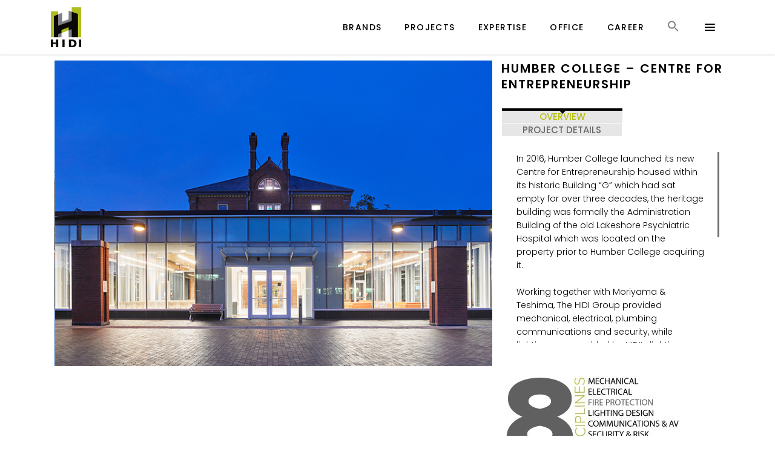

--- FILE ---
content_type: text/html; charset=UTF-8
request_url: https://hidi.com/portfolio-item/humber-college-centre-for-entrepreneurship/
body_size: 18975
content:
<!DOCTYPE html>
<html lang="en-US">
<head>
    
        <meta charset="UTF-8"/>
        <link rel="profile" href="http://gmpg.org/xfn/11"/>
        
                <meta name="viewport" content="width=device-width,initial-scale=1,user-scalable=yes">
        <meta name='robots' content='index, follow, max-image-preview:large, max-snippet:-1, max-video-preview:-1' />

	<!-- This site is optimized with the Yoast SEO plugin v26.3 - https://yoast.com/wordpress/plugins/seo/ -->
	<title>Humber College - Centre For Entrepreneurship  - THE HIDI GROUP</title>
	<meta name="description" content="Subsequent to closing the doors on ‘Building G’ three decades ago, Humber College is set to launch its new Centre for Entrepreneurship in the third quarter of 2016 in this historic facility. The" />
	<link rel="canonical" href="https://hidi.com/portfolio-item/humber-college-centre-for-entrepreneurship/" />
	<meta property="og:locale" content="en_US" />
	<meta property="og:type" content="article" />
	<meta property="og:title" content="Humber College - Centre For Entrepreneurship  - THE HIDI GROUP" />
	<meta property="og:description" content="Subsequent to closing the doors on ‘Building G’ three decades ago, Humber College is set to launch its new Centre for Entrepreneurship in the third quarter of 2016 in this historic facility. The" />
	<meta property="og:url" content="https://hidi.com/portfolio-item/humber-college-centre-for-entrepreneurship/" />
	<meta property="article:publisher" content="https://www.facebook.com/hidigroup" />
	<meta property="article:modified_time" content="2024-06-05T01:36:36+00:00" />
	<meta property="og:image" content="https://hidi.com/wp-content/uploads/2018/09/Humber-CFE-1-1.jpg" />
	<meta property="og:image:width" content="800" />
	<meta property="og:image:height" content="600" />
	<meta property="og:image:type" content="image/jpeg" />
	<meta name="twitter:card" content="summary_large_image" />
	<meta name="twitter:site" content="@thehidigroup" />
	<meta name="twitter:label1" content="Est. reading time" />
	<meta name="twitter:data1" content="1 minute" />
	<script type="application/ld+json" class="yoast-schema-graph">{"@context":"https://schema.org","@graph":[{"@type":"WebPage","@id":"https://hidi.com/portfolio-item/humber-college-centre-for-entrepreneurship/","url":"https://hidi.com/portfolio-item/humber-college-centre-for-entrepreneurship/","name":"Humber College - Centre For Entrepreneurship - THE HIDI GROUP","isPartOf":{"@id":"https://hidi.com/#website"},"primaryImageOfPage":{"@id":"https://hidi.com/portfolio-item/humber-college-centre-for-entrepreneurship/#primaryimage"},"image":{"@id":"https://hidi.com/portfolio-item/humber-college-centre-for-entrepreneurship/#primaryimage"},"thumbnailUrl":"https://hidi.com/wp-content/uploads/2018/09/Humber-CFE-1-1.jpg","datePublished":"2018-09-19T14:50:15+00:00","dateModified":"2024-06-05T01:36:36+00:00","description":"Subsequent to closing the doors on ‘Building G’ three decades ago, Humber College is set to launch its new Centre for Entrepreneurship in the third quarter of 2016 in this historic facility. The","breadcrumb":{"@id":"https://hidi.com/portfolio-item/humber-college-centre-for-entrepreneurship/#breadcrumb"},"inLanguage":"en-US","potentialAction":[{"@type":"ReadAction","target":["https://hidi.com/portfolio-item/humber-college-centre-for-entrepreneurship/"]}]},{"@type":"ImageObject","inLanguage":"en-US","@id":"https://hidi.com/portfolio-item/humber-college-centre-for-entrepreneurship/#primaryimage","url":"https://hidi.com/wp-content/uploads/2018/09/Humber-CFE-1-1.jpg","contentUrl":"https://hidi.com/wp-content/uploads/2018/09/Humber-CFE-1-1.jpg","width":800,"height":600,"caption":"Humber College - Centre for Entrepreneurship"},{"@type":"BreadcrumbList","@id":"https://hidi.com/portfolio-item/humber-college-centre-for-entrepreneurship/#breadcrumb","itemListElement":[{"@type":"ListItem","position":1,"name":"Home","item":"https://hidi.com/"},{"@type":"ListItem","position":2,"name":"Edge Portfolio","item":"https://hidi.com/portfolio-item/"},{"@type":"ListItem","position":3,"name":"Humber College &#8211; Centre For Entrepreneurship"}]},{"@type":"WebSite","@id":"https://hidi.com/#website","url":"https://hidi.com/","name":"","description":"","publisher":{"@id":"https://hidi.com/#organization"},"potentialAction":[{"@type":"SearchAction","target":{"@type":"EntryPoint","urlTemplate":"https://hidi.com/?s={search_term_string}"},"query-input":{"@type":"PropertyValueSpecification","valueRequired":true,"valueName":"search_term_string"}}],"inLanguage":"en-US"},{"@type":"Organization","@id":"https://hidi.com/#organization","name":"The HIDI Group","url":"https://hidi.com/","logo":{"@type":"ImageObject","inLanguage":"en-US","@id":"https://hidi.com/#/schema/logo/image/","url":"https://hidi.com/wp-content/uploads/2018/08/HIDI_Logosml.png","contentUrl":"https://hidi.com/wp-content/uploads/2018/08/HIDI_Logosml.png","width":79,"height":105,"caption":"The HIDI Group"},"image":{"@id":"https://hidi.com/#/schema/logo/image/"},"sameAs":["https://www.facebook.com/hidigroup","https://x.com/thehidigroup","https://www.instagram.com/thehidigroup/","https://www.linkedin.com/company/thehidigroup/","https://www.youtube.com/channel/UC44PYcAm5icYNwg3pKZCYRg"]}]}</script>
	<!-- / Yoast SEO plugin. -->


<link rel='dns-prefetch' href='//fonts.googleapis.com' />
<link rel="alternate" type="application/rss+xml" title=" &raquo; Feed" href="https://hidi.com/feed/" />
<link rel="alternate" type="application/rss+xml" title=" &raquo; Comments Feed" href="https://hidi.com/comments/feed/" />
<link rel="alternate" type="application/rss+xml" title=" &raquo; Humber College &#8211; Centre For Entrepreneurship Comments Feed" href="https://hidi.com/portfolio-item/humber-college-centre-for-entrepreneurship/feed/" />
<link rel="alternate" title="oEmbed (JSON)" type="application/json+oembed" href="https://hidi.com/wp-json/oembed/1.0/embed?url=https%3A%2F%2Fhidi.com%2Fportfolio-item%2Fhumber-college-centre-for-entrepreneurship%2F" />
<link rel="alternate" title="oEmbed (XML)" type="text/xml+oembed" href="https://hidi.com/wp-json/oembed/1.0/embed?url=https%3A%2F%2Fhidi.com%2Fportfolio-item%2Fhumber-college-centre-for-entrepreneurship%2F&#038;format=xml" />
<style id='wp-img-auto-sizes-contain-inline-css' type='text/css'>
img:is([sizes=auto i],[sizes^="auto," i]){contain-intrinsic-size:3000px 1500px}
/*# sourceURL=wp-img-auto-sizes-contain-inline-css */
</style>
<link rel='stylesheet' id='sbi_styles-css' href='https://hidi.com/wp-content/plugins/instagram-feed/css/sbi-styles.min.css?ver=6.10.0' type='text/css' media='all' />
<style id='wp-emoji-styles-inline-css' type='text/css'>

	img.wp-smiley, img.emoji {
		display: inline !important;
		border: none !important;
		box-shadow: none !important;
		height: 1em !important;
		width: 1em !important;
		margin: 0 0.07em !important;
		vertical-align: -0.1em !important;
		background: none !important;
		padding: 0 !important;
	}
/*# sourceURL=wp-emoji-styles-inline-css */
</style>
<style id='wp-block-library-inline-css' type='text/css'>
:root{--wp-block-synced-color:#7a00df;--wp-block-synced-color--rgb:122,0,223;--wp-bound-block-color:var(--wp-block-synced-color);--wp-editor-canvas-background:#ddd;--wp-admin-theme-color:#007cba;--wp-admin-theme-color--rgb:0,124,186;--wp-admin-theme-color-darker-10:#006ba1;--wp-admin-theme-color-darker-10--rgb:0,107,160.5;--wp-admin-theme-color-darker-20:#005a87;--wp-admin-theme-color-darker-20--rgb:0,90,135;--wp-admin-border-width-focus:2px}@media (min-resolution:192dpi){:root{--wp-admin-border-width-focus:1.5px}}.wp-element-button{cursor:pointer}:root .has-very-light-gray-background-color{background-color:#eee}:root .has-very-dark-gray-background-color{background-color:#313131}:root .has-very-light-gray-color{color:#eee}:root .has-very-dark-gray-color{color:#313131}:root .has-vivid-green-cyan-to-vivid-cyan-blue-gradient-background{background:linear-gradient(135deg,#00d084,#0693e3)}:root .has-purple-crush-gradient-background{background:linear-gradient(135deg,#34e2e4,#4721fb 50%,#ab1dfe)}:root .has-hazy-dawn-gradient-background{background:linear-gradient(135deg,#faaca8,#dad0ec)}:root .has-subdued-olive-gradient-background{background:linear-gradient(135deg,#fafae1,#67a671)}:root .has-atomic-cream-gradient-background{background:linear-gradient(135deg,#fdd79a,#004a59)}:root .has-nightshade-gradient-background{background:linear-gradient(135deg,#330968,#31cdcf)}:root .has-midnight-gradient-background{background:linear-gradient(135deg,#020381,#2874fc)}:root{--wp--preset--font-size--normal:16px;--wp--preset--font-size--huge:42px}.has-regular-font-size{font-size:1em}.has-larger-font-size{font-size:2.625em}.has-normal-font-size{font-size:var(--wp--preset--font-size--normal)}.has-huge-font-size{font-size:var(--wp--preset--font-size--huge)}.has-text-align-center{text-align:center}.has-text-align-left{text-align:left}.has-text-align-right{text-align:right}.has-fit-text{white-space:nowrap!important}#end-resizable-editor-section{display:none}.aligncenter{clear:both}.items-justified-left{justify-content:flex-start}.items-justified-center{justify-content:center}.items-justified-right{justify-content:flex-end}.items-justified-space-between{justify-content:space-between}.screen-reader-text{border:0;clip-path:inset(50%);height:1px;margin:-1px;overflow:hidden;padding:0;position:absolute;width:1px;word-wrap:normal!important}.screen-reader-text:focus{background-color:#ddd;clip-path:none;color:#444;display:block;font-size:1em;height:auto;left:5px;line-height:normal;padding:15px 23px 14px;text-decoration:none;top:5px;width:auto;z-index:100000}html :where(.has-border-color){border-style:solid}html :where([style*=border-top-color]){border-top-style:solid}html :where([style*=border-right-color]){border-right-style:solid}html :where([style*=border-bottom-color]){border-bottom-style:solid}html :where([style*=border-left-color]){border-left-style:solid}html :where([style*=border-width]){border-style:solid}html :where([style*=border-top-width]){border-top-style:solid}html :where([style*=border-right-width]){border-right-style:solid}html :where([style*=border-bottom-width]){border-bottom-style:solid}html :where([style*=border-left-width]){border-left-style:solid}html :where(img[class*=wp-image-]){height:auto;max-width:100%}:where(figure){margin:0 0 1em}html :where(.is-position-sticky){--wp-admin--admin-bar--position-offset:var(--wp-admin--admin-bar--height,0px)}@media screen and (max-width:600px){html :where(.is-position-sticky){--wp-admin--admin-bar--position-offset:0px}}

/*# sourceURL=wp-block-library-inline-css */
</style><style id='wp-block-image-inline-css' type='text/css'>
.wp-block-image>a,.wp-block-image>figure>a{display:inline-block}.wp-block-image img{box-sizing:border-box;height:auto;max-width:100%;vertical-align:bottom}@media not (prefers-reduced-motion){.wp-block-image img.hide{visibility:hidden}.wp-block-image img.show{animation:show-content-image .4s}}.wp-block-image[style*=border-radius] img,.wp-block-image[style*=border-radius]>a{border-radius:inherit}.wp-block-image.has-custom-border img{box-sizing:border-box}.wp-block-image.aligncenter{text-align:center}.wp-block-image.alignfull>a,.wp-block-image.alignwide>a{width:100%}.wp-block-image.alignfull img,.wp-block-image.alignwide img{height:auto;width:100%}.wp-block-image .aligncenter,.wp-block-image .alignleft,.wp-block-image .alignright,.wp-block-image.aligncenter,.wp-block-image.alignleft,.wp-block-image.alignright{display:table}.wp-block-image .aligncenter>figcaption,.wp-block-image .alignleft>figcaption,.wp-block-image .alignright>figcaption,.wp-block-image.aligncenter>figcaption,.wp-block-image.alignleft>figcaption,.wp-block-image.alignright>figcaption{caption-side:bottom;display:table-caption}.wp-block-image .alignleft{float:left;margin:.5em 1em .5em 0}.wp-block-image .alignright{float:right;margin:.5em 0 .5em 1em}.wp-block-image .aligncenter{margin-left:auto;margin-right:auto}.wp-block-image :where(figcaption){margin-bottom:1em;margin-top:.5em}.wp-block-image.is-style-circle-mask img{border-radius:9999px}@supports ((-webkit-mask-image:none) or (mask-image:none)) or (-webkit-mask-image:none){.wp-block-image.is-style-circle-mask img{border-radius:0;-webkit-mask-image:url('data:image/svg+xml;utf8,<svg viewBox="0 0 100 100" xmlns="http://www.w3.org/2000/svg"><circle cx="50" cy="50" r="50"/></svg>');mask-image:url('data:image/svg+xml;utf8,<svg viewBox="0 0 100 100" xmlns="http://www.w3.org/2000/svg"><circle cx="50" cy="50" r="50"/></svg>');mask-mode:alpha;-webkit-mask-position:center;mask-position:center;-webkit-mask-repeat:no-repeat;mask-repeat:no-repeat;-webkit-mask-size:contain;mask-size:contain}}:root :where(.wp-block-image.is-style-rounded img,.wp-block-image .is-style-rounded img){border-radius:9999px}.wp-block-image figure{margin:0}.wp-lightbox-container{display:flex;flex-direction:column;position:relative}.wp-lightbox-container img{cursor:zoom-in}.wp-lightbox-container img:hover+button{opacity:1}.wp-lightbox-container button{align-items:center;backdrop-filter:blur(16px) saturate(180%);background-color:#5a5a5a40;border:none;border-radius:4px;cursor:zoom-in;display:flex;height:20px;justify-content:center;opacity:0;padding:0;position:absolute;right:16px;text-align:center;top:16px;width:20px;z-index:100}@media not (prefers-reduced-motion){.wp-lightbox-container button{transition:opacity .2s ease}}.wp-lightbox-container button:focus-visible{outline:3px auto #5a5a5a40;outline:3px auto -webkit-focus-ring-color;outline-offset:3px}.wp-lightbox-container button:hover{cursor:pointer;opacity:1}.wp-lightbox-container button:focus{opacity:1}.wp-lightbox-container button:focus,.wp-lightbox-container button:hover,.wp-lightbox-container button:not(:hover):not(:active):not(.has-background){background-color:#5a5a5a40;border:none}.wp-lightbox-overlay{box-sizing:border-box;cursor:zoom-out;height:100vh;left:0;overflow:hidden;position:fixed;top:0;visibility:hidden;width:100%;z-index:100000}.wp-lightbox-overlay .close-button{align-items:center;cursor:pointer;display:flex;justify-content:center;min-height:40px;min-width:40px;padding:0;position:absolute;right:calc(env(safe-area-inset-right) + 16px);top:calc(env(safe-area-inset-top) + 16px);z-index:5000000}.wp-lightbox-overlay .close-button:focus,.wp-lightbox-overlay .close-button:hover,.wp-lightbox-overlay .close-button:not(:hover):not(:active):not(.has-background){background:none;border:none}.wp-lightbox-overlay .lightbox-image-container{height:var(--wp--lightbox-container-height);left:50%;overflow:hidden;position:absolute;top:50%;transform:translate(-50%,-50%);transform-origin:top left;width:var(--wp--lightbox-container-width);z-index:9999999999}.wp-lightbox-overlay .wp-block-image{align-items:center;box-sizing:border-box;display:flex;height:100%;justify-content:center;margin:0;position:relative;transform-origin:0 0;width:100%;z-index:3000000}.wp-lightbox-overlay .wp-block-image img{height:var(--wp--lightbox-image-height);min-height:var(--wp--lightbox-image-height);min-width:var(--wp--lightbox-image-width);width:var(--wp--lightbox-image-width)}.wp-lightbox-overlay .wp-block-image figcaption{display:none}.wp-lightbox-overlay button{background:none;border:none}.wp-lightbox-overlay .scrim{background-color:#fff;height:100%;opacity:.9;position:absolute;width:100%;z-index:2000000}.wp-lightbox-overlay.active{visibility:visible}@media not (prefers-reduced-motion){.wp-lightbox-overlay.active{animation:turn-on-visibility .25s both}.wp-lightbox-overlay.active img{animation:turn-on-visibility .35s both}.wp-lightbox-overlay.show-closing-animation:not(.active){animation:turn-off-visibility .35s both}.wp-lightbox-overlay.show-closing-animation:not(.active) img{animation:turn-off-visibility .25s both}.wp-lightbox-overlay.zoom.active{animation:none;opacity:1;visibility:visible}.wp-lightbox-overlay.zoom.active .lightbox-image-container{animation:lightbox-zoom-in .4s}.wp-lightbox-overlay.zoom.active .lightbox-image-container img{animation:none}.wp-lightbox-overlay.zoom.active .scrim{animation:turn-on-visibility .4s forwards}.wp-lightbox-overlay.zoom.show-closing-animation:not(.active){animation:none}.wp-lightbox-overlay.zoom.show-closing-animation:not(.active) .lightbox-image-container{animation:lightbox-zoom-out .4s}.wp-lightbox-overlay.zoom.show-closing-animation:not(.active) .lightbox-image-container img{animation:none}.wp-lightbox-overlay.zoom.show-closing-animation:not(.active) .scrim{animation:turn-off-visibility .4s forwards}}@keyframes show-content-image{0%{visibility:hidden}99%{visibility:hidden}to{visibility:visible}}@keyframes turn-on-visibility{0%{opacity:0}to{opacity:1}}@keyframes turn-off-visibility{0%{opacity:1;visibility:visible}99%{opacity:0;visibility:visible}to{opacity:0;visibility:hidden}}@keyframes lightbox-zoom-in{0%{transform:translate(calc((-100vw + var(--wp--lightbox-scrollbar-width))/2 + var(--wp--lightbox-initial-left-position)),calc(-50vh + var(--wp--lightbox-initial-top-position))) scale(var(--wp--lightbox-scale))}to{transform:translate(-50%,-50%) scale(1)}}@keyframes lightbox-zoom-out{0%{transform:translate(-50%,-50%) scale(1);visibility:visible}99%{visibility:visible}to{transform:translate(calc((-100vw + var(--wp--lightbox-scrollbar-width))/2 + var(--wp--lightbox-initial-left-position)),calc(-50vh + var(--wp--lightbox-initial-top-position))) scale(var(--wp--lightbox-scale));visibility:hidden}}
/*# sourceURL=https://hidi.com/wp-includes/blocks/image/style.min.css */
</style>
<style id='wp-block-separator-inline-css' type='text/css'>
@charset "UTF-8";.wp-block-separator{border:none;border-top:2px solid}:root :where(.wp-block-separator.is-style-dots){height:auto;line-height:1;text-align:center}:root :where(.wp-block-separator.is-style-dots):before{color:currentColor;content:"···";font-family:serif;font-size:1.5em;letter-spacing:2em;padding-left:2em}.wp-block-separator.is-style-dots{background:none!important;border:none!important}
/*# sourceURL=https://hidi.com/wp-includes/blocks/separator/style.min.css */
</style>
<style id='global-styles-inline-css' type='text/css'>
:root{--wp--preset--aspect-ratio--square: 1;--wp--preset--aspect-ratio--4-3: 4/3;--wp--preset--aspect-ratio--3-4: 3/4;--wp--preset--aspect-ratio--3-2: 3/2;--wp--preset--aspect-ratio--2-3: 2/3;--wp--preset--aspect-ratio--16-9: 16/9;--wp--preset--aspect-ratio--9-16: 9/16;--wp--preset--color--black: #000000;--wp--preset--color--cyan-bluish-gray: #abb8c3;--wp--preset--color--white: #ffffff;--wp--preset--color--pale-pink: #f78da7;--wp--preset--color--vivid-red: #cf2e2e;--wp--preset--color--luminous-vivid-orange: #ff6900;--wp--preset--color--luminous-vivid-amber: #fcb900;--wp--preset--color--light-green-cyan: #7bdcb5;--wp--preset--color--vivid-green-cyan: #00d084;--wp--preset--color--pale-cyan-blue: #8ed1fc;--wp--preset--color--vivid-cyan-blue: #0693e3;--wp--preset--color--vivid-purple: #9b51e0;--wp--preset--gradient--vivid-cyan-blue-to-vivid-purple: linear-gradient(135deg,rgb(6,147,227) 0%,rgb(155,81,224) 100%);--wp--preset--gradient--light-green-cyan-to-vivid-green-cyan: linear-gradient(135deg,rgb(122,220,180) 0%,rgb(0,208,130) 100%);--wp--preset--gradient--luminous-vivid-amber-to-luminous-vivid-orange: linear-gradient(135deg,rgb(252,185,0) 0%,rgb(255,105,0) 100%);--wp--preset--gradient--luminous-vivid-orange-to-vivid-red: linear-gradient(135deg,rgb(255,105,0) 0%,rgb(207,46,46) 100%);--wp--preset--gradient--very-light-gray-to-cyan-bluish-gray: linear-gradient(135deg,rgb(238,238,238) 0%,rgb(169,184,195) 100%);--wp--preset--gradient--cool-to-warm-spectrum: linear-gradient(135deg,rgb(74,234,220) 0%,rgb(151,120,209) 20%,rgb(207,42,186) 40%,rgb(238,44,130) 60%,rgb(251,105,98) 80%,rgb(254,248,76) 100%);--wp--preset--gradient--blush-light-purple: linear-gradient(135deg,rgb(255,206,236) 0%,rgb(152,150,240) 100%);--wp--preset--gradient--blush-bordeaux: linear-gradient(135deg,rgb(254,205,165) 0%,rgb(254,45,45) 50%,rgb(107,0,62) 100%);--wp--preset--gradient--luminous-dusk: linear-gradient(135deg,rgb(255,203,112) 0%,rgb(199,81,192) 50%,rgb(65,88,208) 100%);--wp--preset--gradient--pale-ocean: linear-gradient(135deg,rgb(255,245,203) 0%,rgb(182,227,212) 50%,rgb(51,167,181) 100%);--wp--preset--gradient--electric-grass: linear-gradient(135deg,rgb(202,248,128) 0%,rgb(113,206,126) 100%);--wp--preset--gradient--midnight: linear-gradient(135deg,rgb(2,3,129) 0%,rgb(40,116,252) 100%);--wp--preset--font-size--small: 13px;--wp--preset--font-size--medium: 20px;--wp--preset--font-size--large: 36px;--wp--preset--font-size--x-large: 42px;--wp--preset--spacing--20: 0.44rem;--wp--preset--spacing--30: 0.67rem;--wp--preset--spacing--40: 1rem;--wp--preset--spacing--50: 1.5rem;--wp--preset--spacing--60: 2.25rem;--wp--preset--spacing--70: 3.38rem;--wp--preset--spacing--80: 5.06rem;--wp--preset--shadow--natural: 6px 6px 9px rgba(0, 0, 0, 0.2);--wp--preset--shadow--deep: 12px 12px 50px rgba(0, 0, 0, 0.4);--wp--preset--shadow--sharp: 6px 6px 0px rgba(0, 0, 0, 0.2);--wp--preset--shadow--outlined: 6px 6px 0px -3px rgb(255, 255, 255), 6px 6px rgb(0, 0, 0);--wp--preset--shadow--crisp: 6px 6px 0px rgb(0, 0, 0);}:where(.is-layout-flex){gap: 0.5em;}:where(.is-layout-grid){gap: 0.5em;}body .is-layout-flex{display: flex;}.is-layout-flex{flex-wrap: wrap;align-items: center;}.is-layout-flex > :is(*, div){margin: 0;}body .is-layout-grid{display: grid;}.is-layout-grid > :is(*, div){margin: 0;}:where(.wp-block-columns.is-layout-flex){gap: 2em;}:where(.wp-block-columns.is-layout-grid){gap: 2em;}:where(.wp-block-post-template.is-layout-flex){gap: 1.25em;}:where(.wp-block-post-template.is-layout-grid){gap: 1.25em;}.has-black-color{color: var(--wp--preset--color--black) !important;}.has-cyan-bluish-gray-color{color: var(--wp--preset--color--cyan-bluish-gray) !important;}.has-white-color{color: var(--wp--preset--color--white) !important;}.has-pale-pink-color{color: var(--wp--preset--color--pale-pink) !important;}.has-vivid-red-color{color: var(--wp--preset--color--vivid-red) !important;}.has-luminous-vivid-orange-color{color: var(--wp--preset--color--luminous-vivid-orange) !important;}.has-luminous-vivid-amber-color{color: var(--wp--preset--color--luminous-vivid-amber) !important;}.has-light-green-cyan-color{color: var(--wp--preset--color--light-green-cyan) !important;}.has-vivid-green-cyan-color{color: var(--wp--preset--color--vivid-green-cyan) !important;}.has-pale-cyan-blue-color{color: var(--wp--preset--color--pale-cyan-blue) !important;}.has-vivid-cyan-blue-color{color: var(--wp--preset--color--vivid-cyan-blue) !important;}.has-vivid-purple-color{color: var(--wp--preset--color--vivid-purple) !important;}.has-black-background-color{background-color: var(--wp--preset--color--black) !important;}.has-cyan-bluish-gray-background-color{background-color: var(--wp--preset--color--cyan-bluish-gray) !important;}.has-white-background-color{background-color: var(--wp--preset--color--white) !important;}.has-pale-pink-background-color{background-color: var(--wp--preset--color--pale-pink) !important;}.has-vivid-red-background-color{background-color: var(--wp--preset--color--vivid-red) !important;}.has-luminous-vivid-orange-background-color{background-color: var(--wp--preset--color--luminous-vivid-orange) !important;}.has-luminous-vivid-amber-background-color{background-color: var(--wp--preset--color--luminous-vivid-amber) !important;}.has-light-green-cyan-background-color{background-color: var(--wp--preset--color--light-green-cyan) !important;}.has-vivid-green-cyan-background-color{background-color: var(--wp--preset--color--vivid-green-cyan) !important;}.has-pale-cyan-blue-background-color{background-color: var(--wp--preset--color--pale-cyan-blue) !important;}.has-vivid-cyan-blue-background-color{background-color: var(--wp--preset--color--vivid-cyan-blue) !important;}.has-vivid-purple-background-color{background-color: var(--wp--preset--color--vivid-purple) !important;}.has-black-border-color{border-color: var(--wp--preset--color--black) !important;}.has-cyan-bluish-gray-border-color{border-color: var(--wp--preset--color--cyan-bluish-gray) !important;}.has-white-border-color{border-color: var(--wp--preset--color--white) !important;}.has-pale-pink-border-color{border-color: var(--wp--preset--color--pale-pink) !important;}.has-vivid-red-border-color{border-color: var(--wp--preset--color--vivid-red) !important;}.has-luminous-vivid-orange-border-color{border-color: var(--wp--preset--color--luminous-vivid-orange) !important;}.has-luminous-vivid-amber-border-color{border-color: var(--wp--preset--color--luminous-vivid-amber) !important;}.has-light-green-cyan-border-color{border-color: var(--wp--preset--color--light-green-cyan) !important;}.has-vivid-green-cyan-border-color{border-color: var(--wp--preset--color--vivid-green-cyan) !important;}.has-pale-cyan-blue-border-color{border-color: var(--wp--preset--color--pale-cyan-blue) !important;}.has-vivid-cyan-blue-border-color{border-color: var(--wp--preset--color--vivid-cyan-blue) !important;}.has-vivid-purple-border-color{border-color: var(--wp--preset--color--vivid-purple) !important;}.has-vivid-cyan-blue-to-vivid-purple-gradient-background{background: var(--wp--preset--gradient--vivid-cyan-blue-to-vivid-purple) !important;}.has-light-green-cyan-to-vivid-green-cyan-gradient-background{background: var(--wp--preset--gradient--light-green-cyan-to-vivid-green-cyan) !important;}.has-luminous-vivid-amber-to-luminous-vivid-orange-gradient-background{background: var(--wp--preset--gradient--luminous-vivid-amber-to-luminous-vivid-orange) !important;}.has-luminous-vivid-orange-to-vivid-red-gradient-background{background: var(--wp--preset--gradient--luminous-vivid-orange-to-vivid-red) !important;}.has-very-light-gray-to-cyan-bluish-gray-gradient-background{background: var(--wp--preset--gradient--very-light-gray-to-cyan-bluish-gray) !important;}.has-cool-to-warm-spectrum-gradient-background{background: var(--wp--preset--gradient--cool-to-warm-spectrum) !important;}.has-blush-light-purple-gradient-background{background: var(--wp--preset--gradient--blush-light-purple) !important;}.has-blush-bordeaux-gradient-background{background: var(--wp--preset--gradient--blush-bordeaux) !important;}.has-luminous-dusk-gradient-background{background: var(--wp--preset--gradient--luminous-dusk) !important;}.has-pale-ocean-gradient-background{background: var(--wp--preset--gradient--pale-ocean) !important;}.has-electric-grass-gradient-background{background: var(--wp--preset--gradient--electric-grass) !important;}.has-midnight-gradient-background{background: var(--wp--preset--gradient--midnight) !important;}.has-small-font-size{font-size: var(--wp--preset--font-size--small) !important;}.has-medium-font-size{font-size: var(--wp--preset--font-size--medium) !important;}.has-large-font-size{font-size: var(--wp--preset--font-size--large) !important;}.has-x-large-font-size{font-size: var(--wp--preset--font-size--x-large) !important;}
/*# sourceURL=global-styles-inline-css */
</style>

<link rel='stylesheet' id='swiper-css-css' href='https://hidi.com/wp-content/plugins/instagram-widget-by-wpzoom/dist/styles/library/swiper.css?ver=7.4.1' type='text/css' media='all' />
<link rel='stylesheet' id='dashicons-css' href='https://hidi.com/wp-includes/css/dashicons.min.css?ver=6.9' type='text/css' media='all' />
<link rel='stylesheet' id='magnific-popup-css' href='https://hidi.com/wp-content/plugins/instagram-widget-by-wpzoom/dist/styles/library/magnific-popup.css?ver=2.2.8' type='text/css' media='all' />
<link rel='stylesheet' id='wpz-insta_block-frontend-style-css' href='https://hidi.com/wp-content/plugins/instagram-widget-by-wpzoom/dist/styles/frontend/index.css?ver=css-08583cdecf4e' type='text/css' media='all' />
<style id='classic-theme-styles-inline-css' type='text/css'>
/*! This file is auto-generated */
.wp-block-button__link{color:#fff;background-color:#32373c;border-radius:9999px;box-shadow:none;text-decoration:none;padding:calc(.667em + 2px) calc(1.333em + 2px);font-size:1.125em}.wp-block-file__button{background:#32373c;color:#fff;text-decoration:none}
/*# sourceURL=/wp-includes/css/classic-themes.min.css */
</style>
<link rel='stylesheet' id='wpsm_tabs_pro_font-icon-picker-glyphicon_style-css' href='https://hidi.com/wp-content/plugins/tabs-pro/assets/css/mul-type-icon-picker/picker/glyphicon.css?ver=6.9' type='text/css' media='all' />
<link rel='stylesheet' id='wpsm_tabs_pro_font-icon-picker-dashicons_style-css' href='https://hidi.com/wp-content/plugins/tabs-pro/assets/css/mul-type-icon-picker/picker/dashicons.css?ver=6.9' type='text/css' media='all' />
<link rel='stylesheet' id='wpsm_tabs_pro-font-awesome-front-css' href='https://hidi.com/wp-content/plugins/tabs-pro/assets/css/font-awesome/css/font-awesome.min.css?ver=6.9' type='text/css' media='all' />
<link rel='stylesheet' id='wpsm_tabs_pro_bootstrap-front-css' href='https://hidi.com/wp-content/plugins/tabs-pro/assets/css/bootstrap-front.css?ver=6.9' type='text/css' media='all' />
<link rel='stylesheet' id='wpsm_tabs_pro_animate-css' href='https://hidi.com/wp-content/plugins/tabs-pro/assets/css/animate.css?ver=6.9' type='text/css' media='all' />
<link rel='stylesheet' id='wpsm_tabs_pro_scrollbar_style-css' href='https://hidi.com/wp-content/plugins/tabs-pro/assets/css/scrollbar/jquery.mCustomScrollbar.css?ver=6.9' type='text/css' media='all' />
<link rel='stylesheet' id='wpsm_team_b-font-awesome-front-css' href='https://hidi.com/wp-content/plugins/team-builder-pro/assets/css/font-awesome/css/font-awesome.css?ver=6.9' type='text/css' media='all' />
<link rel='stylesheet' id='wpsm_team_pro-font-awesome-front-css' href='https://hidi.com/wp-content/plugins/team-builder-pro/assets/css/font-awesome/css/font-awesome.css?ver=6.9' type='text/css' media='all' />
<link rel='stylesheet' id='wpsm_team_pro_carousel-theme-css-css' href='https://hidi.com/wp-content/plugins/team-builder-pro/assets/css/owl.theme.default.css?ver=6.9' type='text/css' media='all' />
<link rel='stylesheet' id='wpsm_team_pro_isotope-css-css' href='https://hidi.com/wp-content/plugins/team-builder-pro/assets/css/isotope-style.css?ver=6.9' type='text/css' media='all' />
<link rel='stylesheet' id='wpsm_team_b_bootstrap-front-css' href='https://hidi.com/wp-content/plugins/team-builder/assets/css/bootstrap-front.css?ver=6.9' type='text/css' media='all' />
<link rel='stylesheet' id='wpsm_team_b_team-css' href='https://hidi.com/wp-content/plugins/team-builder/assets/css/team.css?ver=6.9' type='text/css' media='all' />
<link rel='stylesheet' id='wpsm_team_b_owl_carousel_min_css-css' href='https://hidi.com/wp-content/plugins/team-builder/assets/css/owl.carousel.min.css?ver=6.9' type='text/css' media='all' />
<link rel='stylesheet' id='ivory-search-styles-css' href='https://hidi.com/wp-content/plugins/add-search-to-menu/public/css/ivory-search.min.css?ver=5.5.12' type='text/css' media='all' />
<link rel='stylesheet' id='maison-edge-default-style-css' href='https://hidi.com/wp-content/themes/maison/style.css?ver=6.9' type='text/css' media='all' />
<link rel='stylesheet' id='maison-edge-modules-css' href='https://hidi.com/wp-content/themes/maison/assets/css/modules.min.css?ver=6.9' type='text/css' media='all' />
<style id='maison-edge-modules-inline-css' type='text/css'>
/* generated in /home/hr527/public_html/wp-content/themes/maison/framework/admin/options/general/map.php maison_edge_page_general_style function */
.postid-11738.edgtf-boxed .edgtf-wrapper { background-attachment: fixed;}

/* generated in /home/hr527/public_html/wp-content/themes/maison/functions.php maison_edge_content_padding_top function */
.postid-11738 .edgtf-content .edgtf-content-inner > .edgtf-container > .edgtf-container-inner, .postid-11738 .edgtf-content .edgtf-content-inner > .edgtf-full-width > .edgtf-full-width-inner { padding-top: 100px;}


 footer .edgtf-two-columns-form-without-space {
max-width: 305px;
}
.edgtf-blog-holder.edgtf-blog-single article .edgtf-post-info-date, .edgtf-blog-holder article .edgtf-post-info-top{ display: none; }
.edgtf-light-header .edgtf-page-header>div:not(.edgtf-sticky-header):not(.fixed) .edgtf-fullscreen-menu-opener.edgtf-fm-opened, 
.edgtf-light-header .edgtf-page-header>div:not(.edgtf-sticky-header):not(.fixed) .edgtf-fullscreen-menu-opener:hover,
.edgtf-light-header .edgtf-top-bar .edgtf-fullscreen-menu-opener.edgtf-fm-opened, 
.edgtf-light-header .edgtf-top-bar .edgtf-fullscreen-menu-opener:hover {
    color: rgba(0,0,0,.8)!important;
}
/*# sourceURL=maison-edge-modules-inline-css */
</style>
<link rel='stylesheet' id='edgtf-font_awesome-css' href='https://hidi.com/wp-content/themes/maison/assets/css/font-awesome/css/font-awesome.min.css?ver=6.9' type='text/css' media='all' />
<link rel='stylesheet' id='edgtf-font_elegant-css' href='https://hidi.com/wp-content/themes/maison/assets/css/elegant-icons/style.min.css?ver=6.9' type='text/css' media='all' />
<link rel='stylesheet' id='edgtf-ion_icons-css' href='https://hidi.com/wp-content/themes/maison/assets/css/ion-icons/css/ionicons.min.css?ver=6.9' type='text/css' media='all' />
<link rel='stylesheet' id='edgtf-linea_icons-css' href='https://hidi.com/wp-content/themes/maison/assets/css/linea-icons/style.css?ver=6.9' type='text/css' media='all' />
<link rel='stylesheet' id='edgtf-simple_line_icons-css' href='https://hidi.com/wp-content/themes/maison/assets/css/simple-line-icons/simple-line-icons.css?ver=6.9' type='text/css' media='all' />
<link rel='stylesheet' id='mediaelement-css' href='https://hidi.com/wp-includes/js/mediaelement/mediaelementplayer-legacy.min.css?ver=4.2.17' type='text/css' media='all' />
<link rel='stylesheet' id='wp-mediaelement-css' href='https://hidi.com/wp-includes/js/mediaelement/wp-mediaelement.min.css?ver=6.9' type='text/css' media='all' />
<link rel='stylesheet' id='maison-edge-style-dynamic-css' href='https://hidi.com/wp-content/themes/maison/assets/css/style_dynamic.css?ver=1728530828' type='text/css' media='all' />
<link rel='stylesheet' id='maison-edge-modules-responsive-css' href='https://hidi.com/wp-content/themes/maison/assets/css/modules-responsive.min.css?ver=6.9' type='text/css' media='all' />
<link rel='stylesheet' id='maison-edge-style-dynamic-responsive-css' href='https://hidi.com/wp-content/themes/maison/assets/css/style_dynamic_responsive.css?ver=1728530828' type='text/css' media='all' />
<link rel='stylesheet' id='maison-edge-style-handle-google-fonts-css' href='https://fonts.googleapis.com/css?family=Poppins%3A300%2C400%2C500%2C600&#038;subset=latin-ext&#038;ver=1.0.0' type='text/css' media='all' />
<link rel='stylesheet' id='js_composer_front-css' href='https://hidi.com/wp-content/plugins/js_composer/assets/css/js_composer.min.css?ver=8.5' type='text/css' media='all' />
<script type="text/javascript" src="https://hidi.com/wp-includes/js/jquery/jquery.min.js?ver=3.7.1" id="jquery-core-js"></script>
<script type="text/javascript" src="https://hidi.com/wp-includes/js/jquery/jquery-migrate.min.js?ver=3.4.1" id="jquery-migrate-js"></script>
<script type="text/javascript" src="https://hidi.com/wp-includes/js/underscore.min.js?ver=1.13.7" id="underscore-js"></script>
<script type="text/javascript" id="wp-util-js-extra">
/* <![CDATA[ */
var _wpUtilSettings = {"ajax":{"url":"/wp-admin/admin-ajax.php"}};
//# sourceURL=wp-util-js-extra
/* ]]> */
</script>
<script type="text/javascript" src="https://hidi.com/wp-includes/js/wp-util.min.js?ver=6.9" id="wp-util-js"></script>
<script type="text/javascript" src="https://hidi.com/wp-content/plugins/instagram-widget-by-wpzoom/dist/scripts/library/magnific-popup.js?ver=1752521953" id="magnific-popup-js"></script>
<script type="text/javascript" src="https://hidi.com/wp-content/plugins/instagram-widget-by-wpzoom/dist/scripts/library/swiper.js?ver=7.4.1" id="swiper-js-js"></script>
<script type="text/javascript" src="https://hidi.com/wp-content/plugins/instagram-widget-by-wpzoom/dist/scripts/frontend/block.js?ver=74a049bb282113514b2a" id="wpz-insta_block-frontend-script-js"></script>
<script type="text/javascript" src="//hidi.com/wp-content/plugins/revslider/sr6/assets/js/rbtools.min.js?ver=6.7.38" async id="tp-tools-js"></script>
<script type="text/javascript" src="//hidi.com/wp-content/plugins/revslider/sr6/assets/js/rs6.min.js?ver=6.7.38" async id="revmin-js"></script>
<script type="text/javascript" src="https://hidi.com/wp-content/plugins/tabs-pro/assets/js/bootstrap-tabcollapse.js?ver=6.9" id="wpsm_tabs_pro_bootstrap-collapse-front-js"></script>
<script type="text/javascript" src="https://hidi.com/wp-content/plugins/tabs-pro/assets/js/scrollbar/jquery.mCustomScrollbar.concat.min.js?ver=6.9" id="wpsm_tabs_pro_scrollbar_script-js"></script>
<script type="text/javascript" src="https://hidi.com/wp-content/plugins/team-builder-pro/assets/js/owl.carousel.min.js?ver=6.9" id="wpsm_team_pro-carousel-js-js"></script>
<script type="text/javascript" src="https://hidi.com/wp-content/plugins/team-builder-pro/assets/js/jquery.isotope.js?ver=6.9" id="wpsm_team_pro-main-isotop-js-js"></script>
<script type="text/javascript" src="https://hidi.com/wp-content/plugins/team-builder-pro/assets/js/jquery.mCustomScrollbar.min.js?ver=6.9" id="wpsm_customscroll-js"></script>
<script type="text/javascript" src="https://hidi.com/wp-content/plugins/team-builder-pro/assets/js/jquery.gridder.js?ver=6.9" id="wpsm_gridder-js"></script>
<script type="text/javascript" src="https://hidi.com/wp-content/plugins/team-builder/assets/js/owl.carousel.min.js?ver=6.9" id="wpsm_team_b_owl_carousel_min_js-js"></script>
<script type="text/javascript" src="https://hidi.com/wp-content/plugins/twitter-tweets/js/weblizar-fronend-twitter-tweets.js?ver=1" id="wl-weblizar-fronend-twitter-tweets-js"></script>
<script></script><link rel="https://api.w.org/" href="https://hidi.com/wp-json/" /><link rel="EditURI" type="application/rsd+xml" title="RSD" href="https://hidi.com/xmlrpc.php?rsd" />
<meta name="generator" content="WordPress 6.9" />
<link rel='shortlink' href='https://hidi.com/?p=11738' />
<meta name="generator" content="Powered by WPBakery Page Builder - drag and drop page builder for WordPress."/>
<meta name="generator" content="Powered by Slider Revolution 6.7.38 - responsive, Mobile-Friendly Slider Plugin for WordPress with comfortable drag and drop interface." />
<link rel="icon" href="https://hidi.com/wp-content/uploads/2018/08/cropped-HIDI-Icon-32x32.png" sizes="32x32" />
<link rel="icon" href="https://hidi.com/wp-content/uploads/2018/08/cropped-HIDI-Icon-192x192.png" sizes="192x192" />
<link rel="apple-touch-icon" href="https://hidi.com/wp-content/uploads/2018/08/cropped-HIDI-Icon-180x180.png" />
<meta name="msapplication-TileImage" content="https://hidi.com/wp-content/uploads/2018/08/cropped-HIDI-Icon-270x270.png" />
<script>function setREVStartSize(e){
			//window.requestAnimationFrame(function() {
				window.RSIW = window.RSIW===undefined ? window.innerWidth : window.RSIW;
				window.RSIH = window.RSIH===undefined ? window.innerHeight : window.RSIH;
				try {
					var pw = document.getElementById(e.c).parentNode.offsetWidth,
						newh;
					pw = pw===0 || isNaN(pw) || (e.l=="fullwidth" || e.layout=="fullwidth") ? window.RSIW : pw;
					e.tabw = e.tabw===undefined ? 0 : parseInt(e.tabw);
					e.thumbw = e.thumbw===undefined ? 0 : parseInt(e.thumbw);
					e.tabh = e.tabh===undefined ? 0 : parseInt(e.tabh);
					e.thumbh = e.thumbh===undefined ? 0 : parseInt(e.thumbh);
					e.tabhide = e.tabhide===undefined ? 0 : parseInt(e.tabhide);
					e.thumbhide = e.thumbhide===undefined ? 0 : parseInt(e.thumbhide);
					e.mh = e.mh===undefined || e.mh=="" || e.mh==="auto" ? 0 : parseInt(e.mh,0);
					if(e.layout==="fullscreen" || e.l==="fullscreen")
						newh = Math.max(e.mh,window.RSIH);
					else{
						e.gw = Array.isArray(e.gw) ? e.gw : [e.gw];
						for (var i in e.rl) if (e.gw[i]===undefined || e.gw[i]===0) e.gw[i] = e.gw[i-1];
						e.gh = e.el===undefined || e.el==="" || (Array.isArray(e.el) && e.el.length==0)? e.gh : e.el;
						e.gh = Array.isArray(e.gh) ? e.gh : [e.gh];
						for (var i in e.rl) if (e.gh[i]===undefined || e.gh[i]===0) e.gh[i] = e.gh[i-1];
											
						var nl = new Array(e.rl.length),
							ix = 0,
							sl;
						e.tabw = e.tabhide>=pw ? 0 : e.tabw;
						e.thumbw = e.thumbhide>=pw ? 0 : e.thumbw;
						e.tabh = e.tabhide>=pw ? 0 : e.tabh;
						e.thumbh = e.thumbhide>=pw ? 0 : e.thumbh;
						for (var i in e.rl) nl[i] = e.rl[i]<window.RSIW ? 0 : e.rl[i];
						sl = nl[0];
						for (var i in nl) if (sl>nl[i] && nl[i]>0) { sl = nl[i]; ix=i;}
						var m = pw>(e.gw[ix]+e.tabw+e.thumbw) ? 1 : (pw-(e.tabw+e.thumbw)) / (e.gw[ix]);
						newh =  (e.gh[ix] * m) + (e.tabh + e.thumbh);
					}
					var el = document.getElementById(e.c);
					if (el!==null && el) el.style.height = newh+"px";
					el = document.getElementById(e.c+"_wrapper");
					if (el!==null && el) {
						el.style.height = newh+"px";
						el.style.display = "block";
					}
				} catch(e){
					console.log("Failure at Presize of Slider:" + e)
				}
			//});
		  };</script>
<style type="text/css" data-type="vc_shortcodes-custom-css">.vc_custom_1491312409578{padding-right: 0px !important;padding-left: 0px !important;}</style><noscript><style> .wpb_animate_when_almost_visible { opacity: 1; }</style></noscript><style type="text/css" media="screen">.is-menu path.search-icon-path { fill: #848484;}body .popup-search-close:after, body .search-close:after { border-color: #848484;}body .popup-search-close:before, body .search-close:before { border-color: #848484;}</style>			<style type="text/css" media="screen">
			/* Ivory search custom CSS code */
			.edgtf-main-menu ul li.is-menu {
    padding-top: 33px;
}			</style>
					<style type="text/css">
					.is-form-style-1.is-form-id-14265 .is-search-input:focus,
			.is-form-style-1.is-form-id-14265 .is-search-input:hover,
			.is-form-style-1.is-form-id-14265 .is-search-input,
			.is-form-style-2.is-form-id-14265 .is-search-input:focus,
			.is-form-style-2.is-form-id-14265 .is-search-input:hover,
			.is-form-style-2.is-form-id-14265 .is-search-input,
			.is-form-style-3.is-form-id-14265 .is-search-input:focus,
			.is-form-style-3.is-form-id-14265 .is-search-input:hover,
			.is-form-style-3.is-form-id-14265 .is-search-input,
			.is-form-id-14265 .is-search-input:focus,
			.is-form-id-14265 .is-search-input:hover,
			.is-form-id-14265 .is-search-input {
                                                                border-color: #000000 !important;                                			}
                        			</style>
		<link rel='stylesheet' id='rs-plugin-settings-css' href='//hidi.com/wp-content/plugins/revslider/sr6/assets/css/rs6.css?ver=6.7.38' type='text/css' media='all' />
<style id='rs-plugin-settings-inline-css' type='text/css'>
#rs-demo-id {}
/*# sourceURL=rs-plugin-settings-inline-css */
</style>
</head>
<body class="wp-singular portfolio-item-template-default single single-portfolio-item postid-11738 wp-theme-maison edgt-core-1.1 maison maison-ver-1.6 edgtf-grid-1300 edgtf-dark-header edgtf-no-behavior edgtf-dropdown-animate-height edgtf-header-standard edgtf-menu-area-in-grid-shadow-disable edgtf-menu-area-border-disable edgtf-menu-area-in-grid-border-disable edgtf-logo-area-border-disable edgtf-logo-area-in-grid-border-disable edgtf-header-vertical-shadow-disable edgtf-header-vertical-border-disable edgtf-side-menu-slide-from-right edgtf-default-mobile-header edgtf-sticky-up-mobile-header wpb-js-composer js-comp-ver-8.5 vc_responsive" itemscope itemtype="//schema.org/WebPage">
    <section class="edgtf-side-menu">
	<div class="edgtf-close-side-menu-holder">
		<a class="edgtf-close-side-menu" href="#" target="_self">
			<i class="edgtf-icon-ion-icon ion-android-close " ></i>		</a>
	</div>
	<div id="text-17" class="widget edgtf-sidearea widget_text"><div class="edgtf-widget-title-holder"><h4 class="edgtf-widget-title">Mission</h4></div>			<div class="textwidget"><p><strong>We strive to be the engineering firm of choice, through personal attention to our clients’ success, and the ongoing development of our people.</strong></p>
</div>
		</div><div id="text-18" class="widget edgtf-sidearea widget_text"><div class="edgtf-widget-title-holder"><h4 class="edgtf-widget-title">Commitment</h4></div>			<div class="textwidget"><p><strong>Partners from Concept to Completion<sup>TM</sup></strong></p>
</div>
		</div><div id="text-19" class="widget edgtf-sidearea widget_text"><div class="edgtf-widget-title-holder"><h4 class="edgtf-widget-title">Values</h4></div>			<div class="textwidget"><p><strong>Partnership | Excellence | Quality | Sustainability</strong></p>
</div>
		</div><div id="block-5" class="widget edgtf-sidearea widget_block">
<hr class="wp-block-separator"/>
</div><div id="block-4" class="widget edgtf-sidearea widget_block widget_media_image">
<figure class="wp-block-image size-large is-resized"><img decoding="async" src="https://hidi.com/wp-content/uploads/2022/12/EOCwhite-resize-1024x89.png" alt="" class="wp-image-15841" width="666" height="57" srcset="https://hidi.com/wp-content/uploads/2022/12/EOCwhite-resize-1024x89.png 1024w, https://hidi.com/wp-content/uploads/2022/12/EOCwhite-resize-300x26.png 300w, https://hidi.com/wp-content/uploads/2022/12/EOCwhite-resize-768x67.png 768w, https://hidi.com/wp-content/uploads/2022/12/EOCwhite-resize-1536x134.png 1536w" sizes="(max-width: 666px) 100vw, 666px" /></figure>
</div><div id="text-21" class="widget edgtf-sidearea widget_text">			<div class="textwidget"><p>At The HIDI Group, we have always placed importance on ownership and transparency – as a 100% employee owned company, we enable our team to play a vital part in the firm’s direction, decision-making, and sharing of our founding principles and values.</p>
</div>
		</div><div id="block-6" class="widget edgtf-sidearea widget_block">
<hr class="wp-block-separator"/>
</div><div id="custom_html-3" class="widget_text widget edgtf-sidearea widget_custom_html"><div class="textwidget custom-html-widget"><a href="https://hidi.com/privacy/">PRIVACY</a></div></div><div id="custom_html-2" class="widget_text widget edgtf-sidearea widget_custom_html"><div class="textwidget custom-html-widget"><a href="https://hidi.com/accessibility/">ACCESSIBILITY</a></div></div><div id="text-16" class="widget edgtf-sidearea widget_text">			<div class="textwidget"><h6 style="font-size: 1;">©2022 THE HIDI GROUP INC.<br />
ALL RIGHTS RESERVED</h6>
</div>
		</div></section>
    <div class="edgtf-wrapper">
        <div class="edgtf-wrapper-inner">
            
<header class="edgtf-page-header">
		
				
	<div class="edgtf-menu-area edgtf-menu-right">
				
						
			<div class="edgtf-vertical-align-containers">
				<div class="edgtf-position-left">
					<div class="edgtf-position-left-inner">
						

<div class="edgtf-logo-wrapper">
    <a itemprop="url" href="https://hidi.com/" style="height: 66px;">
        <img itemprop="image" class="edgtf-normal-logo" src="https://hidi.com/wp-content/uploads/2018/12/HIDI_Logo1-1.png" width="100" height="133"  alt="logo"/>
        <img itemprop="image" class="edgtf-dark-logo" src="https://hidi.com/wp-content/uploads/2018/12/HIDI_Logo1-1.png" width="100" height="133"  alt="dark logo"/>        <img itemprop="image" class="edgtf-light-logo" src="https://hidi.com/wp-content/uploads/2018/12/HIDI_Logo1-1.png" width="100" height="133"  alt="light logo"/>    </a>
</div>

											</div>
				</div>
								<div class="edgtf-position-right">
					<div class="edgtf-position-right-inner">
													
<nav class="edgtf-main-menu edgtf-drop-down edgtf-default-nav">
    <ul id="menu-main-menu" class="clearfix"><li id="nav-menu-item-12305" class="menu-item menu-item-type-post_type menu-item-object-page menu-item-has-children  has_sub narrow"><a href="https://hidi.com/brands/" class=""><span class="item_outer"><span class="item_text">BRANDS</span><i class="edgtf-menu-arrow fa fa-angle-down"></i></span></a>
<div class="second"><div class="inner"><ul>
	<li id="nav-menu-item-9861" class="menu-item menu-item-type-post_type menu-item-object-page "><a href="https://hidi.com/the-hidi-group/" class=""><span class="item_outer"><span class="item_text">THE HIDI GROUP</span></span></a></li>
	<li id="nav-menu-item-12844" class="menu-item menu-item-type-post_type menu-item-object-page "><a href="https://hidi.com/alula-lighting/" class=""><span class="item_outer"><span class="item_text">ALULA LIGHTING</span></span></a></li>
	<li id="nav-menu-item-12670" class="menu-item menu-item-type-post_type menu-item-object-page "><a href="https://hidi.com/hrcx/" class=""><span class="item_outer"><span class="item_text">HRCx</span></span></a></li>
</ul></div></div>
</li>
<li id="nav-menu-item-9846" class="menu-item menu-item-type-post_type menu-item-object-page  narrow"><a href="https://hidi.com/projects/" class=""><span class="item_outer"><span class="item_text">PROJECTS</span></span></a></li>
<li id="nav-menu-item-12636" class="menu-item menu-item-type-post_type menu-item-object-page  narrow"><a href="https://hidi.com/expertise/" class=""><span class="item_outer"><span class="item_text">EXPERTISE</span></span></a></li>
<li id="nav-menu-item-11753" class="menu-item menu-item-type-custom menu-item-object-custom menu-item-has-children  has_sub narrow"><a href="#" class=""><span class="item_outer"><span class="item_text">OFFICE</span><i class="edgtf-menu-arrow fa fa-angle-down"></i></span></a>
<div class="second"><div class="inner"><ul>
	<li id="nav-menu-item-16042" class="menu-item menu-item-type-post_type menu-item-object-page "><a href="https://hidi.com/people/" class=""><span class="item_outer"><span class="item_text">PEOPLE</span></span></a></li>
	<li id="nav-menu-item-16366" class="menu-item menu-item-type-post_type menu-item-object-page "><a href="https://hidi.com/culture/" class=""><span class="item_outer"><span class="item_text">CULTURE</span></span></a></li>
	<li id="nav-menu-item-11754" class="menu-item menu-item-type-post_type menu-item-object-page "><a href="https://hidi.com/contact/" class=""><span class="item_outer"><span class="item_text">CONTACT</span></span></a></li>
</ul></div></div>
</li>
<li id="nav-menu-item-13028" class="menu-item menu-item-type-post_type menu-item-object-page  narrow"><a href="https://hidi.com/career/" class=""><span class="item_outer"><span class="item_text">CAREER</span></span></a></li>
<li class=" astm-search-menu is-menu is-dropdown menu-item"><a href="#" role="button" aria-label="Search Icon Link"><svg width="20" height="20" class="search-icon" role="img" viewBox="2 9 20 5" focusable="false" aria-label="Search">
						<path class="search-icon-path" d="M15.5 14h-.79l-.28-.27C15.41 12.59 16 11.11 16 9.5 16 5.91 13.09 3 9.5 3S3 5.91 3 9.5 5.91 16 9.5 16c1.61 0 3.09-.59 4.23-1.57l.27.28v.79l5 4.99L20.49 19l-4.99-5zm-6 0C7.01 14 5 11.99 5 9.5S7.01 5 9.5 5 14 7.01 14 9.5 11.99 14 9.5 14z"></path></svg></a><form  class="is-search-form is-form-style is-form-style-3 is-form-id-0 " action="https://hidi.com/" method="get" role="search" ><label for="is-search-input-0"><span class="is-screen-reader-text">Search for:</span><input  type="search" id="is-search-input-0" name="s" value="" class="is-search-input" placeholder="Search here..." autocomplete=off /></label><button type="submit" class="is-search-submit"><span class="is-screen-reader-text">Search Button</span><span class="is-search-icon"><svg focusable="false" aria-label="Search" xmlns="http://www.w3.org/2000/svg" viewBox="0 0 24 24" width="24px"><path d="M15.5 14h-.79l-.28-.27C15.41 12.59 16 11.11 16 9.5 16 5.91 13.09 3 9.5 3S3 5.91 3 9.5 5.91 16 9.5 16c1.61 0 3.09-.59 4.23-1.57l.27.28v.79l5 4.99L20.49 19l-4.99-5zm-6 0C7.01 14 5 11.99 5 9.5S7.01 5 9.5 5 14 7.01 14 9.5 11.99 14 9.5 14z"></path></svg></span></button></form></li></ul></nav>

														
		<a class="edgtf-side-menu-button-opener edgtf-icon-has-hover"  href="javascript:void(0)" >
						<span class="edgtf-side-menu-lines">
        		<span class="edgtf-side-menu-line edgtf-line-1"></span>
        		<span class="edgtf-side-menu-line edgtf-line-2"></span>
                <span class="edgtf-side-menu-line edgtf-line-3"></span>
        	</span>
		</a>
						</div>
				</div>
			</div>
			
			</div>
			
		
		
	</header>


<header class="edgtf-mobile-header">
		
	<div class="edgtf-mobile-header-inner">
		<div class="edgtf-mobile-header-holder">
			<div class="edgtf-grid">
				<div class="edgtf-vertical-align-containers">
					<div class="edgtf-vertical-align-containers">
													<div class="edgtf-mobile-menu-opener">
								<a href="javascript:void(0)">
									<span class="edgtf-mm-lines">
						                <span class="edgtf-mm-line edgtf-line-1"></span>
						                <span class="edgtf-mm-line edgtf-line-2"></span>
						                <span class="edgtf-mm-line edgtf-line-3"></span>
						            </span>
																	</a>
							</div>
												<div class="edgtf-position-center">
							<div class="edgtf-position-center-inner">
								

<div class="edgtf-mobile-logo-wrapper">
    <a itemprop="url" href="https://hidi.com/" style="height: 66px">
        <img itemprop="image" src="https://hidi.com/wp-content/uploads/2018/12/HIDI_Logo1-1.png" width="100" height="133"  alt="Mobile Logo"/>
    </a>
</div>

							</div>
						</div>
						<div class="edgtf-position-right">
							<div class="edgtf-position-right-inner">
															</div>
						</div>
					</div>
				</div>
			</div>
		</div>
		
	<nav class="edgtf-mobile-nav" role="navigation" aria-label="Mobile Menu">
		<div class="edgtf-grid">
			<ul id="menu-main-menu-1" class=""><li id="mobile-menu-item-12305" class="menu-item menu-item-type-post_type menu-item-object-page menu-item-has-children  has_sub"><a href="https://hidi.com/brands/" class=""><span>BRANDS</span></a><span class="mobile_arrow"><i class="edgtf-sub-arrow fa fa-angle-right"></i><i class="fa fa-angle-down"></i></span>
<ul class="sub_menu">
	<li id="mobile-menu-item-9861" class="menu-item menu-item-type-post_type menu-item-object-page "><a href="https://hidi.com/the-hidi-group/" class=""><span>THE HIDI GROUP</span></a></li>
	<li id="mobile-menu-item-12844" class="menu-item menu-item-type-post_type menu-item-object-page "><a href="https://hidi.com/alula-lighting/" class=""><span>ALULA LIGHTING</span></a></li>
	<li id="mobile-menu-item-12670" class="menu-item menu-item-type-post_type menu-item-object-page "><a href="https://hidi.com/hrcx/" class=""><span>HRCx</span></a></li>
</ul>
</li>
<li id="mobile-menu-item-9846" class="menu-item menu-item-type-post_type menu-item-object-page "><a href="https://hidi.com/projects/" class=""><span>PROJECTS</span></a></li>
<li id="mobile-menu-item-12636" class="menu-item menu-item-type-post_type menu-item-object-page "><a href="https://hidi.com/expertise/" class=""><span>EXPERTISE</span></a></li>
<li id="mobile-menu-item-11753" class="menu-item menu-item-type-custom menu-item-object-custom menu-item-has-children  has_sub"><a href="#" class=" edgtf-mobile-no-link"><span>OFFICE</span></a><span class="mobile_arrow"><i class="edgtf-sub-arrow fa fa-angle-right"></i><i class="fa fa-angle-down"></i></span>
<ul class="sub_menu">
	<li id="mobile-menu-item-16042" class="menu-item menu-item-type-post_type menu-item-object-page "><a href="https://hidi.com/people/" class=""><span>PEOPLE</span></a></li>
	<li id="mobile-menu-item-16366" class="menu-item menu-item-type-post_type menu-item-object-page "><a href="https://hidi.com/culture/" class=""><span>CULTURE</span></a></li>
	<li id="mobile-menu-item-11754" class="menu-item menu-item-type-post_type menu-item-object-page "><a href="https://hidi.com/contact/" class=""><span>CONTACT</span></a></li>
</ul>
</li>
<li id="mobile-menu-item-13028" class="menu-item menu-item-type-post_type menu-item-object-page "><a href="https://hidi.com/career/" class=""><span>CAREER</span></a></li>
<li class=" astm-search-menu is-menu is-dropdown menu-item"><a href="#" role="button" aria-label="Search Icon Link"><svg width="20" height="20" class="search-icon" role="img" viewBox="2 9 20 5" focusable="false" aria-label="Search">
						<path class="search-icon-path" d="M15.5 14h-.79l-.28-.27C15.41 12.59 16 11.11 16 9.5 16 5.91 13.09 3 9.5 3S3 5.91 3 9.5 5.91 16 9.5 16c1.61 0 3.09-.59 4.23-1.57l.27.28v.79l5 4.99L20.49 19l-4.99-5zm-6 0C7.01 14 5 11.99 5 9.5S7.01 5 9.5 5 14 7.01 14 9.5 11.99 14 9.5 14z"></path></svg></a><form  class="is-search-form is-form-style is-form-style-3 is-form-id-0 " action="https://hidi.com/" method="get" role="search" ><label for="is-search-input-0"><span class="is-screen-reader-text">Search for:</span><input  type="search" id="is-search-input-0" name="s" value="" class="is-search-input" placeholder="Search here..." autocomplete=off /></label><button type="submit" class="is-search-submit"><span class="is-screen-reader-text">Search Button</span><span class="is-search-icon"><svg focusable="false" aria-label="Search" xmlns="http://www.w3.org/2000/svg" viewBox="0 0 24 24" width="24px"><path d="M15.5 14h-.79l-.28-.27C15.41 12.59 16 11.11 16 9.5 16 5.91 13.09 3 9.5 3S3 5.91 3 9.5 5.91 16 9.5 16c1.61 0 3.09-.59 4.23-1.57l.27.28v.79l5 4.99L20.49 19l-4.99-5zm-6 0C7.01 14 5 11.99 5 9.5S7.01 5 9.5 5 14 7.01 14 9.5 11.99 14 9.5 14z"></path></svg></span></button></form></li></ul>		</div>
	</nav>

	</div>
	
	</header>

	
	        			<a id='edgtf-back-to-top' href='#'>
                <span class="edgtf-icon-stack">
                     <i class="edgtf-icon-ion-icon ion-android-arrow-up "></i>                </span>
			</a>
			        
            <div class="edgtf-content" style="margin-top: -90px">
                <div class="edgtf-content-inner"><div class="edgtf-container">
    <div class="edgtf-container-inner clearfix">
                    <div class="edgtf-portfolio-single-holder edgtf-ps-small-slider-layout">
                <div class="edgtf-grid-row">
	<div class="edgtf-grid-col-8">
		<div class="edgtf-ps-image-holder">
			<div class="edgtf-ps-image-inner edgtf-owl-slider">
															<div class="edgtf-ps-image">
							    <img itemprop="image" src="https://hidi.com/wp-content/uploads/2018/09/Humber-College-Entrepreneurship-1.jpg" alt="Humber College - Centre for Entrepreneurship" />
						</div>
											<div class="edgtf-ps-image">
							    <img itemprop="image" src="https://hidi.com/wp-content/uploads/2018/09/Humber-College-Entrepreneurship-2.jpg" alt="Humber College - Centre for Entrepreneurship" />
						</div>
											<div class="edgtf-ps-image">
							    <img itemprop="image" src="https://hidi.com/wp-content/uploads/2018/09/Humber-College-Entrepreneurship-3.jpg" alt="Humber College - Centre for Entrepreneurship" />
						</div>
												</div>
		</div>
	</div>
	<div class="edgtf-grid-col-4">
		<div class="edgtf-ps-info-holder">
			<div class="edgtf-ps-info-item edgtf-ps-content-item">
    <div class="wpb-content-wrapper"><p><span style="color: #000000;"><div class="vc_row wpb_row vc_row-fluid" ><div class="wpb_column vc_column_container vc_col-sm-12"><div class="vc_column-inner vc_custom_1491312409578"><div class="wpb_wrapper">
	<div class="wpb_text_column wpb_content_element" >
		<div class="wpb_wrapper">
			<p></span></p>
<h5><span style="color: #000000;">HUMBER COLLEGE &#8211; CENTRE FOR ENTREPRENEURSHIP</span></h5>
<p style="text-align: left;"><span style="color: #000000;"></p>

		</div>
	</div>
<div class="vc_empty_space"   style="height: 0px"><span class="vc_empty_space_inner"></span></div>
	<div class="wpb_text_column wpb_content_element" >
		<div class="wpb_wrapper">
			<p></span></p>
<style>
	.wpsm_tab_13160 .wpsm_nav-tabs li a,
	.wpsm_tab_13160 .wpsm_nav-tabs li a:hover,
	.wpsm_tab_13160 .wpsm_nav-tabs li a:focus{
		outline: none;
		text-decoration: none;
	}
	#wpsm_tab_container_13160 a,
	#wpsm_tab_container_13160 a:hover{
		-webkit-box-shadow:none;
		box-shadow:none;
	}
	#wpsm_tab_container_13160{
		overflow: hidden;
		display: block;
		width: 100%;
		border: 0px solid #ddd;
		margin-bottom: 30px;
		margin-top:20px;
	}
	#wpsm_tab_container_13160 ul{
		padding:0;
		margin:0;
	}
	.wpsm_tab_13160 .wpsm_nav-tabs li{
		margin-left:0;
	}
	.wpsm_tab_13160 .wpsm_nav-tabs li a i{
		height:auto;
	}
	#wpsm_tab_container_13160 .wpsm_nav li .wpsm_tabs_img_icon,
	#wpsm_tab_container_13160 .wpsm_nav li .wpsm-icons{
		vertical-align:middle;
	}
	@media only screen and (max-width: 600px) {
		.wpsm_tab_13160 .wpsm_nav-tabs li{
			float:none;
		}
		
	}
			@media only screen and (min-width: 601px) 
		{
							#wpsm_tab_container_13160 .wpsm_tab_13160 .wpsm_nav-tabs li
				{
				float:left;
				}
					}
		
				#wpsm_tab_container_13160 .wpsm_tab_13160 .wpsm_nav-tabs li{
			width:200px;
		}
			#wpsm_tab_container_13160 .wpsm_nav li .wpsm_tabs_img_icon{
		box-shadow:none;
		-webkit-box-shadow:none;
					width:15px;
			height:15px;
			}
	
	#wpsm_tab_container_13160 .wpsm_tab_13160 .wpsm_nav-tabs li a
	{
						background-image: none !important;
				}
	
			#wpsm_tab_container_13160 .wpsm_tab_13160 .wpsm_tab_content{
			padding:25px 10px 25px 25px !important;
		}
		@media only screen and (max-width: 600px) {
			#wpsm_tab_container_13160 .wpsm_tab_13160 .wpsm_tab_content{
				padding:15px 8px 15px 15px !important;
			}
		}
		#wpsm_tab_container_13160 .wpsm_tab_13160 .wpsm_tab_content .tab-pane{
			height:315px;
			overflow:auto;
		}
		
		/* -------------Scrolling CSS--------------------------- */
		#wpsm_tab_container_13160 .wpsm_tab_13160 .mCS-tabs_pro_scroll{
			
		}
		#wpsm_tab_container_13160 .wpsm_tab_13160 .mCS-tabs_pro_scroll.mCSB_scrollTools .mCSB_draggerRail{
			width: 3px;
			background-color: #ffffff; 
			/* background-color: rgba(255,255,255,0.2);*/
		}
		#wpsm_tab_container_13160 .wpsm_tab_13160 .mCS-tabs_pro_scroll.mCSB_scrollTools .mCSB_dragger .mCSB_dragger_bar{ 
			width: 3px; 
			background-color:#000000;
			background-color: rgba(0,0,0,0.75); 
		}

		#wpsm_tab_container_13160 .wpsm_tab_13160 .mCS-tabs_pro_scroll.mCSB_scrollTools .mCSB_dragger:hover .mCSB_dragger_bar{ 
			background-color:#000000; 
			background-color: rgba(0,0,0,0.85);  
		}

		#wpsm_tab_container_13160 .wpsm_tab_13160 .mCS-tabs_pro_scroll.mCSB_scrollTools .mCSB_dragger:active .mCSB_dragger_bar,
		#wpsm_tab_container_13160 .wpsm_tab_13160 .mCS-tabs_pro_scroll.mCSB_scrollTools .mCSB_dragger.mCSB_dragger_onDrag .mCSB_dragger_bar{
			background-color:#000000; 
			background-color: rgba(0,0,0,0.9);  
		}
		
		.wpsm_tab_13160 .wpsm_nav-tabs li a i,
	.wpsm_tab_13160 .wpsm_nav-tabs li a img
	{	
			
			display:inline;
			margin:0 8px 0 0;
				}
	</style><style>
/*design 11*/
	.wpsm_tab_13160 .wpsm_nav-tabs li:last-child a,
	.wpsm_tab_13160 .wpsm_nav-tabs li:last-child.active a
	{
		border-right: 1px solid #ffffff !important;
	}
.wpsm_tab_13160 a:hover,
.wpsm_tab_13160 a:focus{
	outline: none;
	text-decoration: none;
}
.wpsm_tab_13160{
	padding-top:10px;
}
.wpsm_tab_13160 .wpsm_nav-tabs{
	border-bottom-color: #ffffff;
	margin-bottom: 0;
}
.wpsm_tab_13160 .wpsm_nav-tabs li{
	margin-bottom: 0;
}
.wpsm_tab_13160 .wpsm_nav-tabs li a{
	font-size: 15px;
	color: #606161;
	background: #e6e6e6;
	border-radius: 0;
	padding: 15px;
	margin-right: 0;
	border: none;
	border-top: 1px solid #ffffff;
	border-left: 1px solid #ffffff;
	position: relative;
	transition: all 0.3s ease 0s;
	font-weight:500;
	font-family:0;
	text-align:center;
}

.wpsm_tab_13160 .wpsm_nav-tabs li.active a,
.wpsm_tab_13160 .wpsm_nav-tabs li.active a:focus,
.wpsm_tab_13160 .wpsm_nav-tabs li.active a:hover{
	border: none;
	border-left: 1px solid #ffffff;
	color: #b7bf10 !important;
	background: #e6e6e6 !important;
}
.wpsm_tab_13160 .wpsm_nav-tabs li.active a:before,
.wpsm_tab_13160 .wpsm_nav-tabs li a:before{
	content: "";
	width: 100%;
	position: absolute;
	top: 0;
	left: 0;
	border-top: 4px solid #000000;
	opacity: 0;
	transition: all 0.5s ease 0s;
}
.wpsm_tab_13160 .wpsm_nav-tabs li.active a:before,
.wpsm_tab_13160 .wpsm_nav-tabs li.active a:hover:before{
	top: -3px;
	opacity: 1;
}
.wpsm_tab_13160 .wpsm_nav-tabs li a:hover:before{
	top: -4px;
	opacity: 1;
}
.wpsm_tab_13160 .wpsm_nav-tabs li.active a:after,
.wpsm_tab_13160 .wpsm_nav-tabs li a:after{
	content: "";
	position: absolute;
	top: 2px;
	left: 0;
	right:0;
	margin:auto;
	width:2px;
	border: 7px solid transparent;
	border-top: 7px solid #000000;
	opacity: 0;
	transition: all 0.5s ease 0s;
}
.wpsm_tab_13160 .wpsm_nav-tabs li.active a:after,
.wpsm_tab_13160 .wpsm_nav-tabs li a:hover:after{
	top: -1px;
	opacity: 1;
}
.wpsm_tab_13160 .wpsm_nav-tabs li a i{
	font-size: 21px;
	color: #948e8e;
}
.wpsm_tab_13160 .wpsm_nav-tabs li.active a i{
	color: #948e8e !important;
}
.wpsm_tab_13160 .wpsm_tab_content{
	font-size: 14px;
	color: #000000;
	line-height: 1.6;
	padding: 20px;
	border: 0px solid #e8e8e8;
	border-top: none;
	font-family:0;
	background: #ffffff;
	
}
.wpsm_tab_13160 .wpsm_tab_content .tab-pane p{
	color:#000000;
    font-size: 14px;
	font-family:0;
	background:#ffffff;
    border:none;
	line-height:1.6;
	padding:0;
	text-align:left;
}
@media only screen and (max-width: 600px){
	.wpsm_tab_13160 .wpsm_nav-tabs li{
		width: 100% !important;
		margin-bottom: 8px;
	}
	.wpsm_tab_13160 .wpsm_nav-tabs li a{
		padding: 20px;
		border-bottom: 1px solid #ffffff;
		border-right: 1px solid #ffffff;
	}
	.wpsm_tab_13160 .wpsm_nav-tabs li.active a,
	.wpsm_tab_13160 .wpsm_nav-tabs li.active a:hover{
		border-bottom: 1px solid #ffffff;
		border-right: 1px solid #ffffff;
	}
	.wpsm_tab_13160 .wpsm_tab_content{
		margin-top: 5px;
		border:1px solid #e8e8e8;
	}
}
</style><div id="wpsm_tab_container_13160">
	<div class="wpsm_tab_13160"  role="tabpanel">
		
		<!-- wpshopmart tabs pro menu -->
		<ul class="wpsm_nav wpsm_nav-tabs" role="tablist" id="myTab_13160">
			                 
				<li role="presentation" class="active">
					<a href="#tabs_desc_13160_1" aria-controls="home" role="tab" data-toggle="tab" onmouseover="fn_open_tab_on_hover(this,' #tabs_desc_13160_1 ',13160)" style="">
						OVERVIEW					</a>
				</li>
				                 
				<li role="presentation" class="">
					<a href="#tabs_desc_13160_2" aria-controls="home" role="tab" data-toggle="tab" onmouseover="fn_open_tab_on_hover(this,' #tabs_desc_13160_2 ',13160)" style="">
						PROJECT DETAILS					</a>
				</li>
				  
		</ul>
		
		<!-- wpshopmart tabs pro Menu Content -->
		<div class="wpsm_tab_content tabs">
			 
				<div role="tabpanel" class="tab-pane  in active " id="tabs_desc_13160_1">
					<p><span style="color: #000000;">In 2016, Humber College launched its new Centre for Entrepreneurship housed within its historic Building “G” which had sat empty for over three decades, the heritage building was formally the Administration Building of the old Lakeshore Psychiatric Hospital which was located on the property prior to Humber College acquiring it.</span></p>
<p>&nbsp;</p>
<p><span style="color: #000000;">Working together with Moriyama &amp; Teshima, The HIDI Group provided mechanical, electrical, plumbing communications and security, while lighting was provided by HIDI’s lighting division ALULA Lighting Design. The building features a state-of-the-art focus group room, a large boardroom with video conferencing facilities, a production lab, a media lab, flexible meeting rooms, office space, and a kitchen.</span></p>
<p>&nbsp;</p>
<p><span style="color: #000000;">The project comprises a complete interior renovation, plus the addition of a large glass-walled multi-purpose event space on the building’s west side. Designed to foster research and innovation through entrepreneurship training and opportunities, this new facility is a collaboration amongst all eight academic schools within the college, various departments, and its centres of innovation.</span></p>				</div>
				
									<script>
						(function(jQuery){
							jQuery(window).on("load",function(){
								//jQuery("#tabs_desc_13160_1").mCustomScrollbar({scrollbarPosition: "outside",theme: "dark-3"});
								jQuery("#tabs_desc_13160_1").mCustomScrollbar({theme: "tabs_pro_scroll"});
								jQuery("#tabs_desc_13160_1").children('.mCustomScrollBox').children('.mCSB_container').addClass('animated fadeIn');
							});
						})(jQuery);
						
					</script>
					 
				<div role="tabpanel" class="tab-pane " id="tabs_desc_13160_2">
					<p><strong>LOCATION:</strong> Toronto, Canada</p>
<p><strong>CLIENT:</strong> Humber College</p>
<p><strong>OWNER:</strong> Humber College</p>
<p><strong>ARCHITECT:</strong> Moriyama &amp; Teshima Architects<br /><strong>SIZE:</strong> 7,000 ft² </p>
<p><strong>CONSTRUCTION VALUE:</strong> $12 Million CAD<br /><strong>COMPLETION YEAR:</strong> 2016<br /><strong>LEED:</strong> Silver</p>
<p><strong>MARKET SECTOR:</strong> Institutional</p>
<p>&nbsp;</p>
<p><a href="http://www.hidi.com/PDF_ProjSheets/HUMBER COLLEGE CENTRE FOR ENTREPRENEURSHIP.pdf"><img decoding="async" class="alignnone wp-image-15760" src="https://hidi.com/wp-content/uploads/2022/10/pdficon-01_resized.png" alt="" width="50" height="65" /></a></p>				</div>
				
									<script>
						(function(jQuery){
							jQuery(window).on("load",function(){
								//jQuery("#tabs_desc_13160_2").mCustomScrollbar({scrollbarPosition: "outside",theme: "dark-3"});
								jQuery("#tabs_desc_13160_2").mCustomScrollbar({theme: "tabs_pro_scroll"});
								jQuery("#tabs_desc_13160_2").children('.mCustomScrollBox').children('.mCSB_container').addClass('animated fadeIn');
							});
						})(jQuery);
						
					</script>
					  
		</div>
		
	</div> 
</div>
			<script>
			function fn_open_tab_on_hover(cur_ele,id,post_id)
			{
				jQuery('.wpsm_tab_'+post_id).children('ul').children('li').removeClass("active");
				jQuery('.wpsm_tab_'+post_id+' .wpsm_tab_content:first').children('div').removeClass("in active");
				jQuery(cur_ele).parent('li').addClass("active");
				jQuery(id).addClass("in active");
			}
			</script>
		 

<p><img decoding="async" class="alignnone wp-image-16218 size-medium" src="https://hidi.com/wp-content/uploads/2024/05/MELCuS-300x138.jpg" alt="" width="300" height="138" srcset="https://hidi.com/wp-content/uploads/2024/05/MELCuS-300x138.jpg 300w, https://hidi.com/wp-content/uploads/2024/05/MELCuS-1024x471.jpg 1024w, https://hidi.com/wp-content/uploads/2024/05/MELCuS-768x353.jpg 768w, https://hidi.com/wp-content/uploads/2024/05/MELCuS.jpg 1178w" sizes="(max-width: 300px) 100vw, 300px" /><br />
<span style="color: #000000;"></p>

		</div>
	</div>
</div></div></div></div></span></p>
</div></div>		</div>
	</div>
</div>            </div>
            </div>
</div></div> <!-- close div.content_inner -->
	</div> <!-- close div.content -->
			</div> <!-- close div.edgtf-wrapper-inner  -->
</div> <!-- close div.edgtf-wrapper -->

		<script>
			window.RS_MODULES = window.RS_MODULES || {};
			window.RS_MODULES.modules = window.RS_MODULES.modules || {};
			window.RS_MODULES.waiting = window.RS_MODULES.waiting || [];
			window.RS_MODULES.defered = false;
			window.RS_MODULES.moduleWaiting = window.RS_MODULES.moduleWaiting || {};
			window.RS_MODULES.type = 'compiled';
		</script>
		<script type="speculationrules">
{"prefetch":[{"source":"document","where":{"and":[{"href_matches":"/*"},{"not":{"href_matches":["/wp-*.php","/wp-admin/*","/wp-content/uploads/*","/wp-content/*","/wp-content/plugins/*","/wp-content/themes/maison/*","/*\\?(.+)"]}},{"not":{"selector_matches":"a[rel~=\"nofollow\"]"}},{"not":{"selector_matches":".no-prefetch, .no-prefetch a"}}]},"eagerness":"conservative"}]}
</script>
<!-- Instagram Feed JS -->
<script type="text/javascript">
var sbiajaxurl = "https://hidi.com/wp-admin/admin-ajax.php";
</script>
<script type="text/html" id="wpb-modifications"> window.wpbCustomElement = 1; </script><script type="text/javascript" src="https://hidi.com/wp-content/plugins/instagram-widget-by-wpzoom/dist/scripts/library/lazy.js?ver=1752521953" id="zoom-instagram-widget-lazy-load-js"></script>
<script type="text/javascript" id="zoom-instagram-widget-js-extra">
/* <![CDATA[ */
var wpzInstaAjax = {"ajaxurl":"https://hidi.com/wp-admin/admin-ajax.php","nonce":"074af7e53d"};
//# sourceURL=zoom-instagram-widget-js-extra
/* ]]> */
</script>
<script type="text/javascript" src="https://hidi.com/wp-content/plugins/instagram-widget-by-wpzoom/dist/scripts/frontend/index.js?ver=2.2.8" id="zoom-instagram-widget-js"></script>
<script type="text/javascript" src="https://hidi.com/wp-content/plugins/tabs-pro/assets/js/bootstrap.js?ver=6.9" id="wpsm_tabs_pro_bootstrap-js-front-js"></script>
<script type="text/javascript" src="https://hidi.com/wp-includes/js/jquery/ui/core.min.js?ver=1.13.3" id="jquery-ui-core-js"></script>
<script type="text/javascript" src="https://hidi.com/wp-includes/js/jquery/ui/tabs.min.js?ver=1.13.3" id="jquery-ui-tabs-js"></script>
<script type="text/javascript" src="https://hidi.com/wp-includes/js/jquery/ui/accordion.min.js?ver=1.13.3" id="jquery-ui-accordion-js"></script>
<script type="text/javascript" id="mediaelement-core-js-before">
/* <![CDATA[ */
var mejsL10n = {"language":"en","strings":{"mejs.download-file":"Download File","mejs.install-flash":"You are using a browser that does not have Flash player enabled or installed. Please turn on your Flash player plugin or download the latest version from https://get.adobe.com/flashplayer/","mejs.fullscreen":"Fullscreen","mejs.play":"Play","mejs.pause":"Pause","mejs.time-slider":"Time Slider","mejs.time-help-text":"Use Left/Right Arrow keys to advance one second, Up/Down arrows to advance ten seconds.","mejs.live-broadcast":"Live Broadcast","mejs.volume-help-text":"Use Up/Down Arrow keys to increase or decrease volume.","mejs.unmute":"Unmute","mejs.mute":"Mute","mejs.volume-slider":"Volume Slider","mejs.video-player":"Video Player","mejs.audio-player":"Audio Player","mejs.captions-subtitles":"Captions/Subtitles","mejs.captions-chapters":"Chapters","mejs.none":"None","mejs.afrikaans":"Afrikaans","mejs.albanian":"Albanian","mejs.arabic":"Arabic","mejs.belarusian":"Belarusian","mejs.bulgarian":"Bulgarian","mejs.catalan":"Catalan","mejs.chinese":"Chinese","mejs.chinese-simplified":"Chinese (Simplified)","mejs.chinese-traditional":"Chinese (Traditional)","mejs.croatian":"Croatian","mejs.czech":"Czech","mejs.danish":"Danish","mejs.dutch":"Dutch","mejs.english":"English","mejs.estonian":"Estonian","mejs.filipino":"Filipino","mejs.finnish":"Finnish","mejs.french":"French","mejs.galician":"Galician","mejs.german":"German","mejs.greek":"Greek","mejs.haitian-creole":"Haitian Creole","mejs.hebrew":"Hebrew","mejs.hindi":"Hindi","mejs.hungarian":"Hungarian","mejs.icelandic":"Icelandic","mejs.indonesian":"Indonesian","mejs.irish":"Irish","mejs.italian":"Italian","mejs.japanese":"Japanese","mejs.korean":"Korean","mejs.latvian":"Latvian","mejs.lithuanian":"Lithuanian","mejs.macedonian":"Macedonian","mejs.malay":"Malay","mejs.maltese":"Maltese","mejs.norwegian":"Norwegian","mejs.persian":"Persian","mejs.polish":"Polish","mejs.portuguese":"Portuguese","mejs.romanian":"Romanian","mejs.russian":"Russian","mejs.serbian":"Serbian","mejs.slovak":"Slovak","mejs.slovenian":"Slovenian","mejs.spanish":"Spanish","mejs.swahili":"Swahili","mejs.swedish":"Swedish","mejs.tagalog":"Tagalog","mejs.thai":"Thai","mejs.turkish":"Turkish","mejs.ukrainian":"Ukrainian","mejs.vietnamese":"Vietnamese","mejs.welsh":"Welsh","mejs.yiddish":"Yiddish"}};
//# sourceURL=mediaelement-core-js-before
/* ]]> */
</script>
<script type="text/javascript" src="https://hidi.com/wp-includes/js/mediaelement/mediaelement-and-player.min.js?ver=4.2.17" id="mediaelement-core-js"></script>
<script type="text/javascript" src="https://hidi.com/wp-includes/js/mediaelement/mediaelement-migrate.min.js?ver=6.9" id="mediaelement-migrate-js"></script>
<script type="text/javascript" id="mediaelement-js-extra">
/* <![CDATA[ */
var _wpmejsSettings = {"pluginPath":"/wp-includes/js/mediaelement/","classPrefix":"mejs-","stretching":"responsive","audioShortcodeLibrary":"mediaelement","videoShortcodeLibrary":"mediaelement"};
//# sourceURL=mediaelement-js-extra
/* ]]> */
</script>
<script type="text/javascript" src="https://hidi.com/wp-includes/js/mediaelement/wp-mediaelement.min.js?ver=6.9" id="wp-mediaelement-js"></script>
<script type="text/javascript" src="https://hidi.com/wp-content/themes/maison/assets/js/modules/plugins/jquery.appear.js?ver=6.9" id="appear-js"></script>
<script type="text/javascript" src="https://hidi.com/wp-content/themes/maison/assets/js/modules/plugins/modernizr.min.js?ver=6.9" id="modernizr-js"></script>
<script type="text/javascript" src="https://hidi.com/wp-includes/js/hoverIntent.min.js?ver=1.10.2" id="hoverIntent-js"></script>
<script type="text/javascript" src="https://hidi.com/wp-content/themes/maison/assets/js/modules/plugins/jquery.plugin.js?ver=6.9" id="jquery-plugin-js"></script>
<script type="text/javascript" src="https://hidi.com/wp-content/themes/maison/assets/js/modules/plugins/owl.carousel.min.js?ver=6.9" id="owl-carousel-js"></script>
<script type="text/javascript" src="https://hidi.com/wp-content/themes/maison/assets/js/modules/plugins/jquery.waypoints.min.js?ver=6.9" id="waypoints-js"></script>
<script type="text/javascript" src="https://hidi.com/wp-content/themes/maison/assets/js/modules/plugins/Chart.min.js?ver=6.9" id="chart-js"></script>
<script type="text/javascript" src="https://hidi.com/wp-content/themes/maison/assets/js/modules/plugins/fluidvids.min.js?ver=6.9" id="fluidvids-js"></script>
<script type="text/javascript" src="https://hidi.com/wp-content/plugins/js_composer/assets/lib/vendor/prettyphoto/js/jquery.prettyPhoto.min.js?ver=8.5" id="prettyphoto-js"></script>
<script type="text/javascript" src="https://hidi.com/wp-content/themes/maison/assets/js/modules/plugins/jquery.nicescroll.min.js?ver=6.9" id="nicescroll-js"></script>
<script type="text/javascript" src="https://hidi.com/wp-content/themes/maison/assets/js/modules/plugins/ScrollToPlugin.min.js?ver=6.9" id="scroll-to-plugin-js"></script>
<script type="text/javascript" src="https://hidi.com/wp-content/themes/maison/assets/js/modules/plugins/parallax.min.js?ver=6.9" id="parallax-js"></script>
<script type="text/javascript" src="https://hidi.com/wp-content/themes/maison/assets/js/modules/plugins/jquery.waitforimages.js?ver=6.9" id="waitforimages-js"></script>
<script type="text/javascript" src="https://hidi.com/wp-content/themes/maison/assets/js/modules/plugins/jquery.easing.1.3.js?ver=6.9" id="jquery-easing-1.3-js"></script>
<script type="text/javascript" src="https://hidi.com/wp-content/plugins/js_composer/assets/lib/vendor/node_modules/isotope-layout/dist/isotope.pkgd.min.js?ver=8.5" id="isotope-js"></script>
<script type="text/javascript" src="https://hidi.com/wp-content/themes/maison/assets/js/modules/plugins/packery-mode.pkgd.min.js?ver=6.9" id="packery-js"></script>
<script type="text/javascript" src="https://hidi.com/wp-content/plugins/edgtf-core/shortcodes/countdown/assets/js/plugins/jquery.countdown.min.js?ver=6.9" id="countdown-js"></script>
<script type="text/javascript" src="https://hidi.com/wp-content/plugins/edgtf-core/shortcodes/counter/assets/js/plugins/counter.js?ver=6.9" id="counter-js"></script>
<script type="text/javascript" src="https://hidi.com/wp-content/plugins/edgtf-core/shortcodes/counter/assets/js/plugins/absoluteCounter.min.js?ver=6.9" id="absoluteCounter-js"></script>
<script type="text/javascript" src="https://hidi.com/wp-content/plugins/edgtf-core/shortcodes/full-screen-sections/assets/js/plugins/jquery.fullPage.min.js?ver=6.9" id="fullPage-js"></script>
<script type="text/javascript" src="https://hidi.com/wp-content/plugins/edgtf-core/shortcodes/pie-chart/assets/js/plugins/easypiechart.js?ver=6.9" id="easypiechart-js"></script>
<script type="text/javascript" src="https://hidi.com/wp-content/plugins/edgtf-core/shortcodes/vertical-split-slider/assets/js/plugins/jquery.multiscroll.min.js?ver=6.9" id="multiscroll-js"></script>
<script type="text/javascript" id="maison-edge-script-handle-modules-js-extra">
/* <![CDATA[ */
var edgtfGlobalVars = {"vars":{"edgtfAddForAdminBar":0,"edgtfElementAppearAmount":-100,"edgtfAjaxUrl":"https://hidi.com/wp-admin/admin-ajax.php","edgtfStickyHeaderHeight":0,"edgtfStickyHeaderTransparencyHeight":0,"edgtfTopBarHeight":0,"edgtfLogoAreaHeight":0,"edgtfMenuAreaHeight":90,"edgtfMobileHeaderHeight":70}};
var edgtfPerPageVars = {"vars":{"edgtfStickyScrollAmount":0,"edgtfHeaderTransparencyHeight":90}};
//# sourceURL=maison-edge-script-handle-modules-js-extra
/* ]]> */
</script>
<script type="text/javascript" src="https://hidi.com/wp-content/themes/maison/assets/js/modules.min.js?ver=6.9" id="maison-edge-script-handle-modules-js"></script>
<script type="text/javascript" src="https://hidi.com/wp-includes/js/comment-reply.min.js?ver=6.9" id="comment-reply-js" async="async" data-wp-strategy="async" fetchpriority="low"></script>
<script type="text/javascript" id="ivory-search-scripts-js-extra">
/* <![CDATA[ */
var IvorySearchVars = {"is_analytics_enabled":"1"};
//# sourceURL=ivory-search-scripts-js-extra
/* ]]> */
</script>
<script type="text/javascript" src="https://hidi.com/wp-content/plugins/add-search-to-menu/public/js/ivory-search.min.js?ver=5.5.12" id="ivory-search-scripts-js"></script>
<script type="text/javascript" src="https://hidi.com/wp-content/plugins/js_composer/assets/js/dist/js_composer_front.min.js?ver=8.5" id="wpb_composer_front_js-js"></script>
<script id="wp-emoji-settings" type="application/json">
{"baseUrl":"https://s.w.org/images/core/emoji/17.0.2/72x72/","ext":".png","svgUrl":"https://s.w.org/images/core/emoji/17.0.2/svg/","svgExt":".svg","source":{"concatemoji":"https://hidi.com/wp-includes/js/wp-emoji-release.min.js?ver=6.9"}}
</script>
<script type="module">
/* <![CDATA[ */
/*! This file is auto-generated */
const a=JSON.parse(document.getElementById("wp-emoji-settings").textContent),o=(window._wpemojiSettings=a,"wpEmojiSettingsSupports"),s=["flag","emoji"];function i(e){try{var t={supportTests:e,timestamp:(new Date).valueOf()};sessionStorage.setItem(o,JSON.stringify(t))}catch(e){}}function c(e,t,n){e.clearRect(0,0,e.canvas.width,e.canvas.height),e.fillText(t,0,0);t=new Uint32Array(e.getImageData(0,0,e.canvas.width,e.canvas.height).data);e.clearRect(0,0,e.canvas.width,e.canvas.height),e.fillText(n,0,0);const a=new Uint32Array(e.getImageData(0,0,e.canvas.width,e.canvas.height).data);return t.every((e,t)=>e===a[t])}function p(e,t){e.clearRect(0,0,e.canvas.width,e.canvas.height),e.fillText(t,0,0);var n=e.getImageData(16,16,1,1);for(let e=0;e<n.data.length;e++)if(0!==n.data[e])return!1;return!0}function u(e,t,n,a){switch(t){case"flag":return n(e,"\ud83c\udff3\ufe0f\u200d\u26a7\ufe0f","\ud83c\udff3\ufe0f\u200b\u26a7\ufe0f")?!1:!n(e,"\ud83c\udde8\ud83c\uddf6","\ud83c\udde8\u200b\ud83c\uddf6")&&!n(e,"\ud83c\udff4\udb40\udc67\udb40\udc62\udb40\udc65\udb40\udc6e\udb40\udc67\udb40\udc7f","\ud83c\udff4\u200b\udb40\udc67\u200b\udb40\udc62\u200b\udb40\udc65\u200b\udb40\udc6e\u200b\udb40\udc67\u200b\udb40\udc7f");case"emoji":return!a(e,"\ud83e\u1fac8")}return!1}function f(e,t,n,a){let r;const o=(r="undefined"!=typeof WorkerGlobalScope&&self instanceof WorkerGlobalScope?new OffscreenCanvas(300,150):document.createElement("canvas")).getContext("2d",{willReadFrequently:!0}),s=(o.textBaseline="top",o.font="600 32px Arial",{});return e.forEach(e=>{s[e]=t(o,e,n,a)}),s}function r(e){var t=document.createElement("script");t.src=e,t.defer=!0,document.head.appendChild(t)}a.supports={everything:!0,everythingExceptFlag:!0},new Promise(t=>{let n=function(){try{var e=JSON.parse(sessionStorage.getItem(o));if("object"==typeof e&&"number"==typeof e.timestamp&&(new Date).valueOf()<e.timestamp+604800&&"object"==typeof e.supportTests)return e.supportTests}catch(e){}return null}();if(!n){if("undefined"!=typeof Worker&&"undefined"!=typeof OffscreenCanvas&&"undefined"!=typeof URL&&URL.createObjectURL&&"undefined"!=typeof Blob)try{var e="postMessage("+f.toString()+"("+[JSON.stringify(s),u.toString(),c.toString(),p.toString()].join(",")+"));",a=new Blob([e],{type:"text/javascript"});const r=new Worker(URL.createObjectURL(a),{name:"wpTestEmojiSupports"});return void(r.onmessage=e=>{i(n=e.data),r.terminate(),t(n)})}catch(e){}i(n=f(s,u,c,p))}t(n)}).then(e=>{for(const n in e)a.supports[n]=e[n],a.supports.everything=a.supports.everything&&a.supports[n],"flag"!==n&&(a.supports.everythingExceptFlag=a.supports.everythingExceptFlag&&a.supports[n]);var t;a.supports.everythingExceptFlag=a.supports.everythingExceptFlag&&!a.supports.flag,a.supports.everything||((t=a.source||{}).concatemoji?r(t.concatemoji):t.wpemoji&&t.twemoji&&(r(t.twemoji),r(t.wpemoji)))});
//# sourceURL=https://hidi.com/wp-includes/js/wp-emoji-loader.min.js
/* ]]> */
</script>
<script></script></body>
</html>
<!--
Performance optimized by W3 Total Cache. Learn more: https://www.boldgrid.com/w3-total-cache/


Served from: hidi.com @ 2026-01-23 18:58:56 by W3 Total Cache
-->

--- FILE ---
content_type: text/css
request_url: https://hidi.com/wp-content/themes/maison/assets/css/style_dynamic.css?ver=1728530828
body_size: 776
content:
/* generated in /home/hr527/public_html/wp-content/themes/maison/assets/custom-styles/general-custom-styles.php maison_edge_design_styles function */
.edgtf-wrapper-inner, .edgtf-content { background-color: #ffffff;}

/* generated in /home/hr527/public_html/wp-content/themes/maison/assets/custom-styles/general-custom-styles.php maison_edge_content_styles function */
.edgtf-content .edgtf-content-inner > .edgtf-full-width > .edgtf-full-width-inner { padding-top: 0px;}

/* generated in /home/hr527/public_html/wp-content/themes/maison/assets/custom-styles/general-custom-styles.php maison_edge_content_styles function */
.edgtf-content .edgtf-content-inner > .edgtf-container > .edgtf-container-inner { padding-top: 40px;}

/* generated in /home/hr527/public_html/wp-content/themes/maison/assets/custom-styles/general-custom-styles.php maison_edge_h1_styles function */
h1 { text-transform: uppercase;margin-top: 0px;margin-bottom: 0px;}

/* generated in /home/hr527/public_html/wp-content/themes/maison/assets/custom-styles/general-custom-styles.php maison_edge_h2_styles function */
h2 { text-transform: uppercase;margin-top: 0px;margin-bottom: 0px;}

/* generated in /home/hr527/public_html/wp-content/themes/maison/assets/custom-styles/general-custom-styles.php maison_edge_h3_styles function */
h3 { text-transform: uppercase;margin-top: 0px;margin-bottom: 0px;}

/* generated in /home/hr527/public_html/wp-content/themes/maison/assets/custom-styles/general-custom-styles.php maison_edge_h4_styles function */
h4 { line-height: 36px;text-transform: uppercase;margin-top: 0px;margin-bottom: 0px;}

/* generated in /home/hr527/public_html/wp-content/themes/maison/assets/custom-styles/general-custom-styles.php maison_edge_h5_styles function */
h5 { text-transform: uppercase;margin-top: 0px;margin-bottom: 0px;}

/* generated in /home/hr527/public_html/wp-content/themes/maison/assets/custom-styles/general-custom-styles.php maison_edge_h6_styles function */
h6, .edgtf-countdown .countdown-row .countdown-section .countdown-period { text-transform: uppercase;margin-top: 0px;margin-bottom: 0px;}

/* generated in /home/hr527/public_html/wp-content/themes/maison/framework/modules/header/types/header-minimal/admin/custom-styles/full-screen-menu-custom-styles.php maison_edge_fullscreen_menu_first_level_style function */
nav.edgtf-fullscreen-menu > ul > li > a { font-size: 30px;line-height: 36px;font-weight: 600;letter-spacing: 3px;text-transform: uppercase;}

/* generated in /home/hr527/public_html/wp-content/themes/maison/framework/modules/header/types/header-vertical/admin/custom-styles/header-vertical-custom-styles.php maison_edge_vertical_main_menu_styles function */
.edgtf-header-vertical .edgtf-vertical-menu > ul > li > a { font-weight: 400;}

/* generated in /home/hr527/public_html/wp-content/themes/maison/framework/modules/header/types/header-vertical/admin/custom-styles/header-vertical-custom-styles.php maison_edge_vertical_main_menu_styles function */
.edgtf-header-vertical .edgtf-vertical-menu .second .inner > ul > li > a { text-transform: none;}

/* generated in /home/hr527/public_html/wp-content/themes/maison/framework/modules/header/types/header-vertical/admin/custom-styles/header-vertical-custom-styles.php maison_edge_vertical_main_menu_styles function */
.edgtf-header-vertical .edgtf-vertical-menu .second .inner ul li ul li a { text-transform: none;}

/* generated in /home/hr527/public_html/wp-content/themes/maison/framework/modules/header/types/top-header/admin/custom-styles/top-header-custom-styles.php maison_edge_header_top_bar_styles function */
.edgtf-top-bar-background { height: 87px;}

/* generated in /home/hr527/public_html/wp-content/themes/maison/framework/modules/header/admin/custom-styles/header-custom-styles.php maison_edge_header_menu_area_styles function */
.edgtf-page-header .edgtf-menu-area { background-color: rgba(255, 255, 255, 1);box-shadow: 0px 1px 3px rgba(0,0,0,0.15);}

/* generated in /home/hr527/public_html/wp-content/themes/maison/framework/modules/header/admin/custom-styles/header-custom-styles.php maison_edge_header_logo_area_styles function */
.edgtf-header-centered .edgtf-logo-area .edgtf-logo-wrapper { padding: ;}

/* generated in /home/hr527/public_html/wp-content/themes/maison/framework/modules/header/admin/custom-styles/header-custom-styles.php maison_edge_main_menu_styles function */
.edgtf-main-menu > ul > li > a { color: #000000;font-size: 14px;font-weight: 500;text-transform: uppercase;}

/* generated in /home/hr527/public_html/wp-content/themes/maison/framework/modules/header/admin/custom-styles/header-custom-styles.php maison_edge_main_menu_styles function */
.edgtf-main-menu > ul > li > a:hover { color: #000000;}

/* generated in /home/hr527/public_html/wp-content/themes/maison/framework/modules/header/admin/custom-styles/header-custom-styles.php maison_edge_main_menu_styles function */
.edgtf-main-menu > ul > li.edgtf-active-item > a { color: #ffffff;}

/* generated in /home/hr527/public_html/wp-content/themes/maison/framework/modules/header/admin/custom-styles/header-custom-styles.php maison_edge_main_menu_styles function */
.edgtf-light-header .edgtf-page-header > div:not(.edgtf-sticky-header):not(.edgtf-fixed-wrapper) .edgtf-main-menu > ul > li > a:hover { color: #000000;}

/* generated in /home/hr527/public_html/wp-content/themes/maison/framework/modules/header/admin/custom-styles/header-custom-styles.php maison_edge_main_menu_styles function */
.edgtf-light-header .edgtf-page-header > div:not(.edgtf-sticky-header):not(.edgtf-fixed-wrapper) .edgtf-main-menu > ul > li.edgtf-active-item > a { color: #ffffff;}

/* generated in /home/hr527/public_html/wp-content/themes/maison/framework/modules/header/admin/custom-styles/header-custom-styles.php maison_edge_main_menu_styles function */
.edgtf-dark-header .edgtf-page-header > div:not(.edgtf-sticky-header):not(.edgtf-fixed-wrapper) .edgtf-main-menu > ul > li > a:hover { color: #000000;}

/* generated in /home/hr527/public_html/wp-content/themes/maison/framework/modules/header/admin/custom-styles/header-custom-styles.php maison_edge_main_menu_styles function */
.edgtf-dark-header .edgtf-page-header > div:not(.edgtf-sticky-header):not(.edgtf-fixed-wrapper) .edgtf-main-menu > ul > li.edgtf-active-item > a { color: #000000;}

/* generated in /home/hr527/public_html/wp-content/themes/maison/framework/modules/header/admin/custom-styles/header-custom-styles.php maison_edge_main_menu_styles function */
.edgtf-drop-down .second .inner > ul > li > a { color: #000000;}

/* generated in /home/hr527/public_html/wp-content/themes/maison/framework/modules/header/admin/custom-styles/header-custom-styles.php maison_edge_main_menu_styles function */
.edgtf-drop-down .second .inner > ul > li > a:hover, .edgtf-drop-down .second .inner > ul > li.current-menu-ancestor > a, .edgtf-drop-down .second .inner > ul > li.current-menu-item > a { color: #000000 !important;}

/* generated in /home/hr527/public_html/wp-content/themes/maison/framework/modules/header/admin/custom-styles/header-custom-styles.php maison_edge_main_menu_styles function */
.edgtf-drop-down .wide .second .inner > ul > li > a { color: #000000;}

/* generated in /home/hr527/public_html/wp-content/themes/maison/framework/modules/header/admin/custom-styles/header-custom-styles.php maison_edge_main_menu_styles function */
.edgtf-drop-down .wide .second .inner > ul > li > a:hover, .edgtf-drop-down .wide .second .inner > ul > li.current-menu-ancestor > a, .edgtf-drop-down .wide .second .inner > ul > li.current-menu-item > a { color: #000000 !important;}

/* generated in /home/hr527/public_html/wp-content/themes/maison/framework/modules/header/admin/custom-styles/header-custom-styles.php maison_edge_main_menu_styles function */
.edgtf-drop-down .second .inner ul li ul li a { color: #000000;}

/* generated in /home/hr527/public_html/wp-content/themes/maison/framework/modules/header/admin/custom-styles/header-custom-styles.php maison_edge_main_menu_styles function */
.edgtf-drop-down .second .inner ul li ul li a:hover, .edgtf-drop-down .second .inner ul li ul li.current-menu-ancestor > a, .edgtf-drop-down .second .inner ul li ul li.current-menu-item > a { color: #000000 !important;}

/* generated in /home/hr527/public_html/wp-content/themes/maison/framework/modules/header/admin/custom-styles/header-custom-styles.php maison_edge_main_menu_styles function */
.edgtf-drop-down .wide .second .inner ul li ul li a { color: #000000;}

/* generated in /home/hr527/public_html/wp-content/themes/maison/framework/modules/header/admin/custom-styles/header-custom-styles.php maison_edge_main_menu_styles function */
.edgtf-drop-down .wide .second .inner ul li ul li a:hover, .edgtf-drop-down .wide .second .inner ul li ul li.current-menu-ancestor > a, .edgtf-drop-down .wide .second .inner ul li ul li.current-menu-item > a { color: #000000 !important;}

/* generated in /home/hr527/public_html/wp-content/themes/maison/framework/modules/sidearea/custom-styles/sidearea.php maison_edge_side_area_slide_from_right_type_style function */
.edgtf-side-menu-slide-from-right .edgtf-side-menu { right: -457px;width: 457px;}

/* generated in /home/hr527/public_html/wp-content/themes/maison/framework/modules/sidearea/custom-styles/sidearea.php maison_edge_side_area_styles function */
.edgtf-side-menu { padding: 01 00 00 00;text-align: center;}

/* generated in /home/hr527/public_html/wp-content/themes/maison/framework/modules/sidearea/custom-styles/sidearea.php maison_edge_side_area_styles function */
.edgtf-side-menu .widget img { margin: 0 auto;}

/* generated in /home/hr527/public_html/wp-content/themes/maison/framework/modules/title/admin/custom-styles/title-custom-styles.php maison_edge_title_area_typography_style function */
.edgtf-title-holder .edgtf-page-title { color: #ffffff;}

/* generated in /home/hr527/public_html/wp-content/themes/maison/framework/modules/title/admin/custom-styles/title-custom-styles.php maison_edge_title_area_typography_style function */
.edgtf-title-holder .edgtf-subtitle { color: #ffffff;font-weight: 300;text-transform: none;}



--- FILE ---
content_type: text/css
request_url: https://hidi.com/wp-content/themes/maison/assets/css/style_dynamic_responsive.css?ver=1728530828
body_size: 65
content:
@media only screen and (max-width: 1024px){
/* generated in /home/hr527/public_html/wp-content/themes/maison/assets/custom-styles/general-custom-styles-responsive.php maison_edge_content_responsive_styles function */
.edgtf-content .edgtf-content-inner > .edgtf-container > .edgtf-container-inner, .edgtf-content .edgtf-content-inner > .edgtf-full-width > .edgtf-full-width-inner { padding-top: 40px!important;}

}

@media only screen and (min-width: 769px) and (max-width: 1024px){
}

@media only screen and (min-width: 681px) and (max-width: 768px){
}

@media only screen and (max-width: 680px){
/* generated in /home/hr527/public_html/wp-content/themes/maison/assets/custom-styles/general-custom-styles-responsive.php maison_edge_h1_responsive_styles2 function */
h1 { font-size: 38px;}

/* generated in /home/hr527/public_html/wp-content/themes/maison/assets/custom-styles/general-custom-styles-responsive.php maison_edge_h2_responsive_styles2 function */
h2 { font-size: 33px;}

/* generated in /home/hr527/public_html/wp-content/themes/maison/assets/custom-styles/general-custom-styles-responsive.php maison_edge_h3_responsive_styles2 function */
h3 { font-size: 28px;}

/* generated in /home/hr527/public_html/wp-content/themes/maison/assets/custom-styles/general-custom-styles-responsive.php maison_edge_h4_responsive_styles2 function */
h4 { font-size: 23px;}

/* generated in /home/hr527/public_html/wp-content/themes/maison/assets/custom-styles/general-custom-styles-responsive.php maison_edge_h5_responsive_styles2 function */
h5 { font-size: 18px;}

/* generated in /home/hr527/public_html/wp-content/themes/maison/assets/custom-styles/general-custom-styles-responsive.php maison_edge_h6_responsive_styles2 function */
h6, .edgtf-countdown .countdown-row .countdown-section .countdown-period { font-size: 16px;}

}